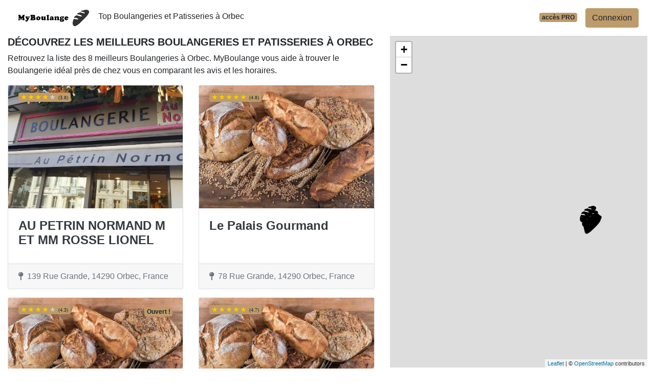

--- FILE ---
content_type: text/html; charset=UTF-8
request_url: https://www.myboulange.fr/14/orbec
body_size: 30311
content:
<!DOCTYPE html>
<!--[if IE 8]>
<html class="ie ie8" lang="fr"> <![endif]-->
<!--[if IE 9]>
<html class="ie ie9" lang="fr"> <![endif]-->
<!--[if gt IE 9]><!-->
<html lang="fr"> <!--<![endif]-->
<head>
    <meta charset="utf-8">
    <meta http-equiv="X-UA-Compatible" content="IE=edge"><script type="text/javascript">(window.NREUM||(NREUM={})).init={privacy:{cookies_enabled:true},ajax:{deny_list:["bam.eu01.nr-data.net"]},feature_flags:["soft_nav"]};(window.NREUM||(NREUM={})).loader_config={xpid:"VgIPVFBbCRACXVZRBAMCUg==",licenseKey:"5ede93263a",applicationID:"29733254",browserID:"29733280"};;/*! For license information please see nr-loader-full-1.308.0.min.js.LICENSE.txt */
(()=>{var e,t,r={384:(e,t,r)=>{"use strict";r.d(t,{NT:()=>a,US:()=>u,Zm:()=>o,bQ:()=>d,dV:()=>c,pV:()=>l});var n=r(6154),i=r(1863),s=r(1910);const a={beacon:"bam.nr-data.net",errorBeacon:"bam.nr-data.net"};function o(){return n.gm.NREUM||(n.gm.NREUM={}),void 0===n.gm.newrelic&&(n.gm.newrelic=n.gm.NREUM),n.gm.NREUM}function c(){let e=o();return e.o||(e.o={ST:n.gm.setTimeout,SI:n.gm.setImmediate||n.gm.setInterval,CT:n.gm.clearTimeout,XHR:n.gm.XMLHttpRequest,REQ:n.gm.Request,EV:n.gm.Event,PR:n.gm.Promise,MO:n.gm.MutationObserver,FETCH:n.gm.fetch,WS:n.gm.WebSocket},(0,s.i)(...Object.values(e.o))),e}function d(e,t){let r=o();r.initializedAgents??={},t.initializedAt={ms:(0,i.t)(),date:new Date},r.initializedAgents[e]=t}function u(e,t){o()[e]=t}function l(){return function(){let e=o();const t=e.info||{};e.info={beacon:a.beacon,errorBeacon:a.errorBeacon,...t}}(),function(){let e=o();const t=e.init||{};e.init={...t}}(),c(),function(){let e=o();const t=e.loader_config||{};e.loader_config={...t}}(),o()}},782:(e,t,r)=>{"use strict";r.d(t,{T:()=>n});const n=r(860).K7.pageViewTiming},860:(e,t,r)=>{"use strict";r.d(t,{$J:()=>u,K7:()=>c,P3:()=>d,XX:()=>i,Yy:()=>o,df:()=>s,qY:()=>n,v4:()=>a});const n="events",i="jserrors",s="browser/blobs",a="rum",o="browser/logs",c={ajax:"ajax",genericEvents:"generic_events",jserrors:i,logging:"logging",metrics:"metrics",pageAction:"page_action",pageViewEvent:"page_view_event",pageViewTiming:"page_view_timing",sessionReplay:"session_replay",sessionTrace:"session_trace",softNav:"soft_navigations",spa:"spa"},d={[c.pageViewEvent]:1,[c.pageViewTiming]:2,[c.metrics]:3,[c.jserrors]:4,[c.spa]:5,[c.ajax]:6,[c.sessionTrace]:7,[c.softNav]:8,[c.sessionReplay]:9,[c.logging]:10,[c.genericEvents]:11},u={[c.pageViewEvent]:a,[c.pageViewTiming]:n,[c.ajax]:n,[c.spa]:n,[c.softNav]:n,[c.metrics]:i,[c.jserrors]:i,[c.sessionTrace]:s,[c.sessionReplay]:s,[c.logging]:o,[c.genericEvents]:"ins"}},944:(e,t,r)=>{"use strict";r.d(t,{R:()=>i});var n=r(3241);function i(e,t){"function"==typeof console.debug&&(console.debug("New Relic Warning: https://github.com/newrelic/newrelic-browser-agent/blob/main/docs/warning-codes.md#".concat(e),t),(0,n.W)({agentIdentifier:null,drained:null,type:"data",name:"warn",feature:"warn",data:{code:e,secondary:t}}))}},993:(e,t,r)=>{"use strict";r.d(t,{A$:()=>s,ET:()=>a,TZ:()=>o,p_:()=>i});var n=r(860);const i={ERROR:"ERROR",WARN:"WARN",INFO:"INFO",DEBUG:"DEBUG",TRACE:"TRACE"},s={OFF:0,ERROR:1,WARN:2,INFO:3,DEBUG:4,TRACE:5},a="log",o=n.K7.logging},1541:(e,t,r)=>{"use strict";r.d(t,{U:()=>i,f:()=>n});const n={MFE:"MFE",BA:"BA"};function i(e,t){if(2!==t?.harvestEndpointVersion)return{};const r=t.agentRef.runtime.appMetadata.agents[0].entityGuid;return e?{"source.id":e.id,"source.name":e.name,"source.type":e.type,"parent.id":e.parent?.id||r,"parent.type":e.parent?.type||n.BA}:{"entity.guid":r,appId:t.agentRef.info.applicationID}}},1687:(e,t,r)=>{"use strict";r.d(t,{Ak:()=>d,Ze:()=>h,x3:()=>u});var n=r(3241),i=r(7836),s=r(3606),a=r(860),o=r(2646);const c={};function d(e,t){const r={staged:!1,priority:a.P3[t]||0};l(e),c[e].get(t)||c[e].set(t,r)}function u(e,t){e&&c[e]&&(c[e].get(t)&&c[e].delete(t),p(e,t,!1),c[e].size&&f(e))}function l(e){if(!e)throw new Error("agentIdentifier required");c[e]||(c[e]=new Map)}function h(e="",t="feature",r=!1){if(l(e),!e||!c[e].get(t)||r)return p(e,t);c[e].get(t).staged=!0,f(e)}function f(e){const t=Array.from(c[e]);t.every(([e,t])=>t.staged)&&(t.sort((e,t)=>e[1].priority-t[1].priority),t.forEach(([t])=>{c[e].delete(t),p(e,t)}))}function p(e,t,r=!0){const a=e?i.ee.get(e):i.ee,c=s.i.handlers;if(!a.aborted&&a.backlog&&c){if((0,n.W)({agentIdentifier:e,type:"lifecycle",name:"drain",feature:t}),r){const e=a.backlog[t],r=c[t];if(r){for(let t=0;e&&t<e.length;++t)g(e[t],r);Object.entries(r).forEach(([e,t])=>{Object.values(t||{}).forEach(t=>{t[0]?.on&&t[0]?.context()instanceof o.y&&t[0].on(e,t[1])})})}}a.isolatedBacklog||delete c[t],a.backlog[t]=null,a.emit("drain-"+t,[])}}function g(e,t){var r=e[1];Object.values(t[r]||{}).forEach(t=>{var r=e[0];if(t[0]===r){var n=t[1],i=e[3],s=e[2];n.apply(i,s)}})}},1738:(e,t,r)=>{"use strict";r.d(t,{U:()=>f,Y:()=>h});var n=r(3241),i=r(9908),s=r(1863),a=r(944),o=r(5701),c=r(3969),d=r(8362),u=r(860),l=r(4261);function h(e,t,r,s){const h=s||r;!h||h[e]&&h[e]!==d.d.prototype[e]||(h[e]=function(){(0,i.p)(c.xV,["API/"+e+"/called"],void 0,u.K7.metrics,r.ee),(0,n.W)({agentIdentifier:r.agentIdentifier,drained:!!o.B?.[r.agentIdentifier],type:"data",name:"api",feature:l.Pl+e,data:{}});try{return t.apply(this,arguments)}catch(e){(0,a.R)(23,e)}})}function f(e,t,r,n,a){const o=e.info;null===r?delete o.jsAttributes[t]:o.jsAttributes[t]=r,(a||null===r)&&(0,i.p)(l.Pl+n,[(0,s.t)(),t,r],void 0,"session",e.ee)}},1741:(e,t,r)=>{"use strict";r.d(t,{W:()=>s});var n=r(944),i=r(4261);class s{#e(e,...t){if(this[e]!==s.prototype[e])return this[e](...t);(0,n.R)(35,e)}addPageAction(e,t){return this.#e(i.hG,e,t)}register(e){return this.#e(i.eY,e)}recordCustomEvent(e,t){return this.#e(i.fF,e,t)}setPageViewName(e,t){return this.#e(i.Fw,e,t)}setCustomAttribute(e,t,r){return this.#e(i.cD,e,t,r)}noticeError(e,t){return this.#e(i.o5,e,t)}setUserId(e,t=!1){return this.#e(i.Dl,e,t)}setApplicationVersion(e){return this.#e(i.nb,e)}setErrorHandler(e){return this.#e(i.bt,e)}addRelease(e,t){return this.#e(i.k6,e,t)}log(e,t){return this.#e(i.$9,e,t)}start(){return this.#e(i.d3)}finished(e){return this.#e(i.BL,e)}recordReplay(){return this.#e(i.CH)}pauseReplay(){return this.#e(i.Tb)}addToTrace(e){return this.#e(i.U2,e)}setCurrentRouteName(e){return this.#e(i.PA,e)}interaction(e){return this.#e(i.dT,e)}wrapLogger(e,t,r){return this.#e(i.Wb,e,t,r)}measure(e,t){return this.#e(i.V1,e,t)}consent(e){return this.#e(i.Pv,e)}}},1863:(e,t,r)=>{"use strict";function n(){return Math.floor(performance.now())}r.d(t,{t:()=>n})},1910:(e,t,r)=>{"use strict";r.d(t,{i:()=>s});var n=r(944);const i=new Map;function s(...e){return e.every(e=>{if(i.has(e))return i.get(e);const t="function"==typeof e?e.toString():"",r=t.includes("[native code]"),s=t.includes("nrWrapper");return r||s||(0,n.R)(64,e?.name||t),i.set(e,r),r})}},2555:(e,t,r)=>{"use strict";r.d(t,{D:()=>o,f:()=>a});var n=r(384),i=r(8122);const s={beacon:n.NT.beacon,errorBeacon:n.NT.errorBeacon,licenseKey:void 0,applicationID:void 0,sa:void 0,queueTime:void 0,applicationTime:void 0,ttGuid:void 0,user:void 0,account:void 0,product:void 0,extra:void 0,jsAttributes:{},userAttributes:void 0,atts:void 0,transactionName:void 0,tNamePlain:void 0};function a(e){try{return!!e.licenseKey&&!!e.errorBeacon&&!!e.applicationID}catch(e){return!1}}const o=e=>(0,i.a)(e,s)},2614:(e,t,r)=>{"use strict";r.d(t,{BB:()=>a,H3:()=>n,g:()=>d,iL:()=>c,tS:()=>o,uh:()=>i,wk:()=>s});const n="NRBA",i="SESSION",s=144e5,a=18e5,o={STARTED:"session-started",PAUSE:"session-pause",RESET:"session-reset",RESUME:"session-resume",UPDATE:"session-update"},c={SAME_TAB:"same-tab",CROSS_TAB:"cross-tab"},d={OFF:0,FULL:1,ERROR:2}},2646:(e,t,r)=>{"use strict";r.d(t,{y:()=>n});class n{constructor(e){this.contextId=e}}},2843:(e,t,r)=>{"use strict";r.d(t,{G:()=>s,u:()=>i});var n=r(3878);function i(e,t=!1,r,i){(0,n.DD)("visibilitychange",function(){if(t)return void("hidden"===document.visibilityState&&e());e(document.visibilityState)},r,i)}function s(e,t,r){(0,n.sp)("pagehide",e,t,r)}},3241:(e,t,r)=>{"use strict";r.d(t,{W:()=>s});var n=r(6154);const i="newrelic";function s(e={}){try{n.gm.dispatchEvent(new CustomEvent(i,{detail:e}))}catch(e){}}},3304:(e,t,r)=>{"use strict";r.d(t,{A:()=>s});var n=r(7836);const i=()=>{const e=new WeakSet;return(t,r)=>{if("object"==typeof r&&null!==r){if(e.has(r))return;e.add(r)}return r}};function s(e){try{return JSON.stringify(e,i())??""}catch(e){try{n.ee.emit("internal-error",[e])}catch(e){}return""}}},3333:(e,t,r)=>{"use strict";r.d(t,{$v:()=>u,TZ:()=>n,Xh:()=>c,Zp:()=>i,kd:()=>d,mq:()=>o,nf:()=>a,qN:()=>s});const n=r(860).K7.genericEvents,i=["auxclick","click","copy","keydown","paste","scrollend"],s=["focus","blur"],a=4,o=1e3,c=2e3,d=["PageAction","UserAction","BrowserPerformance"],u={RESOURCES:"experimental.resources",REGISTER:"register"}},3434:(e,t,r)=>{"use strict";r.d(t,{Jt:()=>s,YM:()=>d});var n=r(7836),i=r(5607);const s="nr@original:".concat(i.W),a=50;var o=Object.prototype.hasOwnProperty,c=!1;function d(e,t){return e||(e=n.ee),r.inPlace=function(e,t,n,i,s){n||(n="");const a="-"===n.charAt(0);for(let o=0;o<t.length;o++){const c=t[o],d=e[c];l(d)||(e[c]=r(d,a?c+n:n,i,c,s))}},r.flag=s,r;function r(t,r,n,c,d){return l(t)?t:(r||(r=""),nrWrapper[s]=t,function(e,t,r){if(Object.defineProperty&&Object.keys)try{return Object.keys(e).forEach(function(r){Object.defineProperty(t,r,{get:function(){return e[r]},set:function(t){return e[r]=t,t}})}),t}catch(e){u([e],r)}for(var n in e)o.call(e,n)&&(t[n]=e[n])}(t,nrWrapper,e),nrWrapper);function nrWrapper(){var s,o,l,h;let f;try{o=this,s=[...arguments],l="function"==typeof n?n(s,o):n||{}}catch(t){u([t,"",[s,o,c],l],e)}i(r+"start",[s,o,c],l,d);const p=performance.now();let g;try{return h=t.apply(o,s),g=performance.now(),h}catch(e){throw g=performance.now(),i(r+"err",[s,o,e],l,d),f=e,f}finally{const e=g-p,t={start:p,end:g,duration:e,isLongTask:e>=a,methodName:c,thrownError:f};t.isLongTask&&i("long-task",[t,o],l,d),i(r+"end",[s,o,h],l,d)}}}function i(r,n,i,s){if(!c||t){var a=c;c=!0;try{e.emit(r,n,i,t,s)}catch(t){u([t,r,n,i],e)}c=a}}}function u(e,t){t||(t=n.ee);try{t.emit("internal-error",e)}catch(e){}}function l(e){return!(e&&"function"==typeof e&&e.apply&&!e[s])}},3606:(e,t,r)=>{"use strict";r.d(t,{i:()=>s});var n=r(9908);s.on=a;var i=s.handlers={};function s(e,t,r,s){a(s||n.d,i,e,t,r)}function a(e,t,r,i,s){s||(s="feature"),e||(e=n.d);var a=t[s]=t[s]||{};(a[r]=a[r]||[]).push([e,i])}},3738:(e,t,r)=>{"use strict";r.d(t,{He:()=>i,Kp:()=>o,Lc:()=>d,Rz:()=>u,TZ:()=>n,bD:()=>s,d3:()=>a,jx:()=>l,sl:()=>h,uP:()=>c});const n=r(860).K7.sessionTrace,i="bstResource",s="resource",a="-start",o="-end",c="fn"+a,d="fn"+o,u="pushState",l=1e3,h=3e4},3785:(e,t,r)=>{"use strict";r.d(t,{R:()=>c,b:()=>d});var n=r(9908),i=r(1863),s=r(860),a=r(3969),o=r(993);function c(e,t,r={},c=o.p_.INFO,d=!0,u,l=(0,i.t)()){(0,n.p)(a.xV,["API/logging/".concat(c.toLowerCase(),"/called")],void 0,s.K7.metrics,e),(0,n.p)(o.ET,[l,t,r,c,d,u],void 0,s.K7.logging,e)}function d(e){return"string"==typeof e&&Object.values(o.p_).some(t=>t===e.toUpperCase().trim())}},3878:(e,t,r)=>{"use strict";function n(e,t){return{capture:e,passive:!1,signal:t}}function i(e,t,r=!1,i){window.addEventListener(e,t,n(r,i))}function s(e,t,r=!1,i){document.addEventListener(e,t,n(r,i))}r.d(t,{DD:()=>s,jT:()=>n,sp:()=>i})},3969:(e,t,r)=>{"use strict";r.d(t,{TZ:()=>n,XG:()=>o,rs:()=>i,xV:()=>a,z_:()=>s});const n=r(860).K7.metrics,i="sm",s="cm",a="storeSupportabilityMetrics",o="storeEventMetrics"},4234:(e,t,r)=>{"use strict";r.d(t,{W:()=>s});var n=r(7836),i=r(1687);class s{constructor(e,t){this.agentIdentifier=e,this.ee=n.ee.get(e),this.featureName=t,this.blocked=!1}deregisterDrain(){(0,i.x3)(this.agentIdentifier,this.featureName)}}},4261:(e,t,r)=>{"use strict";r.d(t,{$9:()=>d,BL:()=>o,CH:()=>f,Dl:()=>w,Fw:()=>y,PA:()=>m,Pl:()=>n,Pv:()=>T,Tb:()=>l,U2:()=>s,V1:()=>E,Wb:()=>x,bt:()=>b,cD:()=>v,d3:()=>R,dT:()=>c,eY:()=>p,fF:()=>h,hG:()=>i,k6:()=>a,nb:()=>g,o5:()=>u});const n="api-",i="addPageAction",s="addToTrace",a="addRelease",o="finished",c="interaction",d="log",u="noticeError",l="pauseReplay",h="recordCustomEvent",f="recordReplay",p="register",g="setApplicationVersion",m="setCurrentRouteName",v="setCustomAttribute",b="setErrorHandler",y="setPageViewName",w="setUserId",R="start",x="wrapLogger",E="measure",T="consent"},5205:(e,t,r)=>{"use strict";r.d(t,{j:()=>S});var n=r(384),i=r(1741);var s=r(2555),a=r(3333);const o=e=>{if(!e||"string"!=typeof e)return!1;try{document.createDocumentFragment().querySelector(e)}catch{return!1}return!0};var c=r(2614),d=r(944),u=r(8122);const l="[data-nr-mask]",h=e=>(0,u.a)(e,(()=>{const e={feature_flags:[],experimental:{allow_registered_children:!1,resources:!1},mask_selector:"*",block_selector:"[data-nr-block]",mask_input_options:{color:!1,date:!1,"datetime-local":!1,email:!1,month:!1,number:!1,range:!1,search:!1,tel:!1,text:!1,time:!1,url:!1,week:!1,textarea:!1,select:!1,password:!0}};return{ajax:{deny_list:void 0,block_internal:!0,enabled:!0,autoStart:!0},api:{get allow_registered_children(){return e.feature_flags.includes(a.$v.REGISTER)||e.experimental.allow_registered_children},set allow_registered_children(t){e.experimental.allow_registered_children=t},duplicate_registered_data:!1},browser_consent_mode:{enabled:!1},distributed_tracing:{enabled:void 0,exclude_newrelic_header:void 0,cors_use_newrelic_header:void 0,cors_use_tracecontext_headers:void 0,allowed_origins:void 0},get feature_flags(){return e.feature_flags},set feature_flags(t){e.feature_flags=t},generic_events:{enabled:!0,autoStart:!0},harvest:{interval:30},jserrors:{enabled:!0,autoStart:!0},logging:{enabled:!0,autoStart:!0},metrics:{enabled:!0,autoStart:!0},obfuscate:void 0,page_action:{enabled:!0},page_view_event:{enabled:!0,autoStart:!0},page_view_timing:{enabled:!0,autoStart:!0},performance:{capture_marks:!1,capture_measures:!1,capture_detail:!0,resources:{get enabled(){return e.feature_flags.includes(a.$v.RESOURCES)||e.experimental.resources},set enabled(t){e.experimental.resources=t},asset_types:[],first_party_domains:[],ignore_newrelic:!0}},privacy:{cookies_enabled:!0},proxy:{assets:void 0,beacon:void 0},session:{expiresMs:c.wk,inactiveMs:c.BB},session_replay:{autoStart:!0,enabled:!1,preload:!1,sampling_rate:10,error_sampling_rate:100,collect_fonts:!1,inline_images:!1,fix_stylesheets:!0,mask_all_inputs:!0,get mask_text_selector(){return e.mask_selector},set mask_text_selector(t){o(t)?e.mask_selector="".concat(t,",").concat(l):""===t||null===t?e.mask_selector=l:(0,d.R)(5,t)},get block_class(){return"nr-block"},get ignore_class(){return"nr-ignore"},get mask_text_class(){return"nr-mask"},get block_selector(){return e.block_selector},set block_selector(t){o(t)?e.block_selector+=",".concat(t):""!==t&&(0,d.R)(6,t)},get mask_input_options(){return e.mask_input_options},set mask_input_options(t){t&&"object"==typeof t?e.mask_input_options={...t,password:!0}:(0,d.R)(7,t)}},session_trace:{enabled:!0,autoStart:!0},soft_navigations:{enabled:!0,autoStart:!0},spa:{enabled:!0,autoStart:!0},ssl:void 0,user_actions:{enabled:!0,elementAttributes:["id","className","tagName","type"]}}})());var f=r(6154),p=r(9324);let g=0;const m={buildEnv:p.F3,distMethod:p.Xs,version:p.xv,originTime:f.WN},v={consented:!1},b={appMetadata:{},get consented(){return this.session?.state?.consent||v.consented},set consented(e){v.consented=e},customTransaction:void 0,denyList:void 0,disabled:!1,harvester:void 0,isolatedBacklog:!1,isRecording:!1,loaderType:void 0,maxBytes:3e4,obfuscator:void 0,onerror:void 0,ptid:void 0,releaseIds:{},session:void 0,timeKeeper:void 0,registeredEntities:[],jsAttributesMetadata:{bytes:0},get harvestCount(){return++g}},y=e=>{const t=(0,u.a)(e,b),r=Object.keys(m).reduce((e,t)=>(e[t]={value:m[t],writable:!1,configurable:!0,enumerable:!0},e),{});return Object.defineProperties(t,r)};var w=r(5701);const R=e=>{const t=e.startsWith("http");e+="/",r.p=t?e:"https://"+e};var x=r(7836),E=r(3241);const T={accountID:void 0,trustKey:void 0,agentID:void 0,licenseKey:void 0,applicationID:void 0,xpid:void 0},A=e=>(0,u.a)(e,T),_=new Set;function S(e,t={},r,a){let{init:o,info:c,loader_config:d,runtime:u={},exposed:l=!0}=t;if(!c){const e=(0,n.pV)();o=e.init,c=e.info,d=e.loader_config}e.init=h(o||{}),e.loader_config=A(d||{}),c.jsAttributes??={},f.bv&&(c.jsAttributes.isWorker=!0),e.info=(0,s.D)(c);const p=e.init,g=[c.beacon,c.errorBeacon];_.has(e.agentIdentifier)||(p.proxy.assets&&(R(p.proxy.assets),g.push(p.proxy.assets)),p.proxy.beacon&&g.push(p.proxy.beacon),e.beacons=[...g],function(e){const t=(0,n.pV)();Object.getOwnPropertyNames(i.W.prototype).forEach(r=>{const n=i.W.prototype[r];if("function"!=typeof n||"constructor"===n)return;let s=t[r];e[r]&&!1!==e.exposed&&"micro-agent"!==e.runtime?.loaderType&&(t[r]=(...t)=>{const n=e[r](...t);return s?s(...t):n})})}(e),(0,n.US)("activatedFeatures",w.B)),u.denyList=[...p.ajax.deny_list||[],...p.ajax.block_internal?g:[]],u.ptid=e.agentIdentifier,u.loaderType=r,e.runtime=y(u),_.has(e.agentIdentifier)||(e.ee=x.ee.get(e.agentIdentifier),e.exposed=l,(0,E.W)({agentIdentifier:e.agentIdentifier,drained:!!w.B?.[e.agentIdentifier],type:"lifecycle",name:"initialize",feature:void 0,data:e.config})),_.add(e.agentIdentifier)}},5270:(e,t,r)=>{"use strict";r.d(t,{Aw:()=>a,SR:()=>s,rF:()=>o});var n=r(384),i=r(7767);function s(e){return!!(0,n.dV)().o.MO&&(0,i.V)(e)&&!0===e?.session_trace.enabled}function a(e){return!0===e?.session_replay.preload&&s(e)}function o(e,t){try{if("string"==typeof t?.type){if("password"===t.type.toLowerCase())return"*".repeat(e?.length||0);if(void 0!==t?.dataset?.nrUnmask||t?.classList?.contains("nr-unmask"))return e}}catch(e){}return"string"==typeof e?e.replace(/[\S]/g,"*"):"*".repeat(e?.length||0)}},5289:(e,t,r)=>{"use strict";r.d(t,{GG:()=>a,Qr:()=>c,sB:()=>o});var n=r(3878),i=r(6389);function s(){return"undefined"==typeof document||"complete"===document.readyState}function a(e,t){if(s())return e();const r=(0,i.J)(e),a=setInterval(()=>{s()&&(clearInterval(a),r())},500);(0,n.sp)("load",r,t)}function o(e){if(s())return e();(0,n.DD)("DOMContentLoaded",e)}function c(e){if(s())return e();(0,n.sp)("popstate",e)}},5607:(e,t,r)=>{"use strict";r.d(t,{W:()=>n});const n=(0,r(9566).bz)()},5701:(e,t,r)=>{"use strict";r.d(t,{B:()=>s,t:()=>a});var n=r(3241);const i=new Set,s={};function a(e,t){const r=t.agentIdentifier;s[r]??={},e&&"object"==typeof e&&(i.has(r)||(t.ee.emit("rumresp",[e]),s[r]=e,i.add(r),(0,n.W)({agentIdentifier:r,loaded:!0,drained:!0,type:"lifecycle",name:"load",feature:void 0,data:e})))}},6154:(e,t,r)=>{"use strict";r.d(t,{OF:()=>d,RI:()=>i,WN:()=>h,bv:()=>s,eN:()=>f,gm:()=>a,lR:()=>l,m:()=>c,mw:()=>o,sb:()=>u});var n=r(1863);const i="undefined"!=typeof window&&!!window.document,s="undefined"!=typeof WorkerGlobalScope&&("undefined"!=typeof self&&self instanceof WorkerGlobalScope&&self.navigator instanceof WorkerNavigator||"undefined"!=typeof globalThis&&globalThis instanceof WorkerGlobalScope&&globalThis.navigator instanceof WorkerNavigator),a=i?window:"undefined"!=typeof WorkerGlobalScope&&("undefined"!=typeof self&&self instanceof WorkerGlobalScope&&self||"undefined"!=typeof globalThis&&globalThis instanceof WorkerGlobalScope&&globalThis),o=Boolean("hidden"===a?.document?.visibilityState),c=""+a?.location,d=/iPad|iPhone|iPod/.test(a.navigator?.userAgent),u=d&&"undefined"==typeof SharedWorker,l=(()=>{const e=a.navigator?.userAgent?.match(/Firefox[/\s](\d+\.\d+)/);return Array.isArray(e)&&e.length>=2?+e[1]:0})(),h=Date.now()-(0,n.t)(),f=()=>"undefined"!=typeof PerformanceNavigationTiming&&a?.performance?.getEntriesByType("navigation")?.[0]?.responseStart},6344:(e,t,r)=>{"use strict";r.d(t,{BB:()=>u,Qb:()=>l,TZ:()=>i,Ug:()=>a,Vh:()=>s,_s:()=>o,bc:()=>d,yP:()=>c});var n=r(2614);const i=r(860).K7.sessionReplay,s="errorDuringReplay",a=.12,o={DomContentLoaded:0,Load:1,FullSnapshot:2,IncrementalSnapshot:3,Meta:4,Custom:5},c={[n.g.ERROR]:15e3,[n.g.FULL]:3e5,[n.g.OFF]:0},d={RESET:{message:"Session was reset",sm:"Reset"},IMPORT:{message:"Recorder failed to import",sm:"Import"},TOO_MANY:{message:"429: Too Many Requests",sm:"Too-Many"},TOO_BIG:{message:"Payload was too large",sm:"Too-Big"},CROSS_TAB:{message:"Session Entity was set to OFF on another tab",sm:"Cross-Tab"},ENTITLEMENTS:{message:"Session Replay is not allowed and will not be started",sm:"Entitlement"}},u=5e3,l={API:"api",RESUME:"resume",SWITCH_TO_FULL:"switchToFull",INITIALIZE:"initialize",PRELOAD:"preload"}},6389:(e,t,r)=>{"use strict";function n(e,t=500,r={}){const n=r?.leading||!1;let i;return(...r)=>{n&&void 0===i&&(e.apply(this,r),i=setTimeout(()=>{i=clearTimeout(i)},t)),n||(clearTimeout(i),i=setTimeout(()=>{e.apply(this,r)},t))}}function i(e){let t=!1;return(...r)=>{t||(t=!0,e.apply(this,r))}}r.d(t,{J:()=>i,s:()=>n})},6630:(e,t,r)=>{"use strict";r.d(t,{T:()=>n});const n=r(860).K7.pageViewEvent},6774:(e,t,r)=>{"use strict";r.d(t,{T:()=>n});const n=r(860).K7.jserrors},7295:(e,t,r)=>{"use strict";r.d(t,{Xv:()=>a,gX:()=>i,iW:()=>s});var n=[];function i(e){if(!e||s(e))return!1;if(0===n.length)return!0;if("*"===n[0].hostname)return!1;for(var t=0;t<n.length;t++){var r=n[t];if(r.hostname.test(e.hostname)&&r.pathname.test(e.pathname))return!1}return!0}function s(e){return void 0===e.hostname}function a(e){if(n=[],e&&e.length)for(var t=0;t<e.length;t++){let r=e[t];if(!r)continue;if("*"===r)return void(n=[{hostname:"*"}]);0===r.indexOf("http://")?r=r.substring(7):0===r.indexOf("https://")&&(r=r.substring(8));const i=r.indexOf("/");let s,a;i>0?(s=r.substring(0,i),a=r.substring(i)):(s=r,a="*");let[c]=s.split(":");n.push({hostname:o(c),pathname:o(a,!0)})}}function o(e,t=!1){const r=e.replace(/[.+?^${}()|[\]\\]/g,e=>"\\"+e).replace(/\*/g,".*?");return new RegExp((t?"^":"")+r+"$")}},7485:(e,t,r)=>{"use strict";r.d(t,{D:()=>i});var n=r(6154);function i(e){if(0===(e||"").indexOf("data:"))return{protocol:"data"};try{const t=new URL(e,location.href),r={port:t.port,hostname:t.hostname,pathname:t.pathname,search:t.search,protocol:t.protocol.slice(0,t.protocol.indexOf(":")),sameOrigin:t.protocol===n.gm?.location?.protocol&&t.host===n.gm?.location?.host};return r.port&&""!==r.port||("http:"===t.protocol&&(r.port="80"),"https:"===t.protocol&&(r.port="443")),r.pathname&&""!==r.pathname?r.pathname.startsWith("/")||(r.pathname="/".concat(r.pathname)):r.pathname="/",r}catch(e){return{}}}},7699:(e,t,r)=>{"use strict";r.d(t,{It:()=>s,KC:()=>o,No:()=>i,qh:()=>a});var n=r(860);const i=16e3,s=1e6,a="SESSION_ERROR",o={[n.K7.logging]:!0,[n.K7.genericEvents]:!1,[n.K7.jserrors]:!1,[n.K7.ajax]:!1}},7767:(e,t,r)=>{"use strict";r.d(t,{V:()=>i});var n=r(6154);const i=e=>n.RI&&!0===e?.privacy.cookies_enabled},7836:(e,t,r)=>{"use strict";r.d(t,{P:()=>o,ee:()=>c});var n=r(384),i=r(8990),s=r(2646),a=r(5607);const o="nr@context:".concat(a.W),c=function e(t,r){var n={},a={},u={},l=!1;try{l=16===r.length&&d.initializedAgents?.[r]?.runtime.isolatedBacklog}catch(e){}var h={on:p,addEventListener:p,removeEventListener:function(e,t){var r=n[e];if(!r)return;for(var i=0;i<r.length;i++)r[i]===t&&r.splice(i,1)},emit:function(e,r,n,i,s){!1!==s&&(s=!0);if(c.aborted&&!i)return;t&&s&&t.emit(e,r,n);var o=f(n);g(e).forEach(e=>{e.apply(o,r)});var d=v()[a[e]];d&&d.push([h,e,r,o]);return o},get:m,listeners:g,context:f,buffer:function(e,t){const r=v();if(t=t||"feature",h.aborted)return;Object.entries(e||{}).forEach(([e,n])=>{a[n]=t,t in r||(r[t]=[])})},abort:function(){h._aborted=!0,Object.keys(h.backlog).forEach(e=>{delete h.backlog[e]})},isBuffering:function(e){return!!v()[a[e]]},debugId:r,backlog:l?{}:t&&"object"==typeof t.backlog?t.backlog:{},isolatedBacklog:l};return Object.defineProperty(h,"aborted",{get:()=>{let e=h._aborted||!1;return e||(t&&(e=t.aborted),e)}}),h;function f(e){return e&&e instanceof s.y?e:e?(0,i.I)(e,o,()=>new s.y(o)):new s.y(o)}function p(e,t){n[e]=g(e).concat(t)}function g(e){return n[e]||[]}function m(t){return u[t]=u[t]||e(h,t)}function v(){return h.backlog}}(void 0,"globalEE"),d=(0,n.Zm)();d.ee||(d.ee=c)},8122:(e,t,r)=>{"use strict";r.d(t,{a:()=>i});var n=r(944);function i(e,t){try{if(!e||"object"!=typeof e)return(0,n.R)(3);if(!t||"object"!=typeof t)return(0,n.R)(4);const r=Object.create(Object.getPrototypeOf(t),Object.getOwnPropertyDescriptors(t)),s=0===Object.keys(r).length?e:r;for(let a in s)if(void 0!==e[a])try{if(null===e[a]){r[a]=null;continue}Array.isArray(e[a])&&Array.isArray(t[a])?r[a]=Array.from(new Set([...e[a],...t[a]])):"object"==typeof e[a]&&"object"==typeof t[a]?r[a]=i(e[a],t[a]):r[a]=e[a]}catch(e){r[a]||(0,n.R)(1,e)}return r}catch(e){(0,n.R)(2,e)}}},8139:(e,t,r)=>{"use strict";r.d(t,{u:()=>h});var n=r(7836),i=r(3434),s=r(8990),a=r(6154);const o={},c=a.gm.XMLHttpRequest,d="addEventListener",u="removeEventListener",l="nr@wrapped:".concat(n.P);function h(e){var t=function(e){return(e||n.ee).get("events")}(e);if(o[t.debugId]++)return t;o[t.debugId]=1;var r=(0,i.YM)(t,!0);function h(e){r.inPlace(e,[d,u],"-",p)}function p(e,t){return e[1]}return"getPrototypeOf"in Object&&(a.RI&&f(document,h),c&&f(c.prototype,h),f(a.gm,h)),t.on(d+"-start",function(e,t){var n=e[1];if(null!==n&&("function"==typeof n||"object"==typeof n)&&"newrelic"!==e[0]){var i=(0,s.I)(n,l,function(){var e={object:function(){if("function"!=typeof n.handleEvent)return;return n.handleEvent.apply(n,arguments)},function:n}[typeof n];return e?r(e,"fn-",null,e.name||"anonymous"):n});this.wrapped=e[1]=i}}),t.on(u+"-start",function(e){e[1]=this.wrapped||e[1]}),t}function f(e,t,...r){let n=e;for(;"object"==typeof n&&!Object.prototype.hasOwnProperty.call(n,d);)n=Object.getPrototypeOf(n);n&&t(n,...r)}},8362:(e,t,r)=>{"use strict";r.d(t,{d:()=>s});var n=r(9566),i=r(1741);class s extends i.W{agentIdentifier=(0,n.LA)(16)}},8374:(e,t,r)=>{r.nc=(()=>{try{return document?.currentScript?.nonce}catch(e){}return""})()},8990:(e,t,r)=>{"use strict";r.d(t,{I:()=>i});var n=Object.prototype.hasOwnProperty;function i(e,t,r){if(n.call(e,t))return e[t];var i=r();if(Object.defineProperty&&Object.keys)try{return Object.defineProperty(e,t,{value:i,writable:!0,enumerable:!1}),i}catch(e){}return e[t]=i,i}},9119:(e,t,r)=>{"use strict";r.d(t,{L:()=>s});var n=/([^?#]*)[^#]*(#[^?]*|$).*/,i=/([^?#]*)().*/;function s(e,t){return e?e.replace(t?n:i,"$1$2"):e}},9300:(e,t,r)=>{"use strict";r.d(t,{T:()=>n});const n=r(860).K7.ajax},9324:(e,t,r)=>{"use strict";r.d(t,{AJ:()=>a,F3:()=>i,Xs:()=>s,Yq:()=>o,xv:()=>n});const n="1.308.0",i="PROD",s="CDN",a="@newrelic/rrweb",o="1.0.1"},9566:(e,t,r)=>{"use strict";r.d(t,{LA:()=>o,ZF:()=>c,bz:()=>a,el:()=>d});var n=r(6154);const i="xxxxxxxx-xxxx-4xxx-yxxx-xxxxxxxxxxxx";function s(e,t){return e?15&e[t]:16*Math.random()|0}function a(){const e=n.gm?.crypto||n.gm?.msCrypto;let t,r=0;return e&&e.getRandomValues&&(t=e.getRandomValues(new Uint8Array(30))),i.split("").map(e=>"x"===e?s(t,r++).toString(16):"y"===e?(3&s()|8).toString(16):e).join("")}function o(e){const t=n.gm?.crypto||n.gm?.msCrypto;let r,i=0;t&&t.getRandomValues&&(r=t.getRandomValues(new Uint8Array(e)));const a=[];for(var o=0;o<e;o++)a.push(s(r,i++).toString(16));return a.join("")}function c(){return o(16)}function d(){return o(32)}},9908:(e,t,r)=>{"use strict";r.d(t,{d:()=>n,p:()=>i});var n=r(7836).ee.get("handle");function i(e,t,r,i,s){s?(s.buffer([e],i),s.emit(e,t,r)):(n.buffer([e],i),n.emit(e,t,r))}}},n={};function i(e){var t=n[e];if(void 0!==t)return t.exports;var s=n[e]={exports:{}};return r[e](s,s.exports,i),s.exports}i.m=r,i.d=(e,t)=>{for(var r in t)i.o(t,r)&&!i.o(e,r)&&Object.defineProperty(e,r,{enumerable:!0,get:t[r]})},i.f={},i.e=e=>Promise.all(Object.keys(i.f).reduce((t,r)=>(i.f[r](e,t),t),[])),i.u=e=>({95:"nr-full-compressor",222:"nr-full-recorder",891:"nr-full"}[e]+"-1.308.0.min.js"),i.o=(e,t)=>Object.prototype.hasOwnProperty.call(e,t),e={},t="NRBA-1.308.0.PROD:",i.l=(r,n,s,a)=>{if(e[r])e[r].push(n);else{var o,c;if(void 0!==s)for(var d=document.getElementsByTagName("script"),u=0;u<d.length;u++){var l=d[u];if(l.getAttribute("src")==r||l.getAttribute("data-webpack")==t+s){o=l;break}}if(!o){c=!0;var h={891:"sha512-fcveNDcpRQS9OweGhN4uJe88Qmg+EVyH6j/wngwL2Le0m7LYyz7q+JDx7KBxsdDF4TaPVsSmHg12T3pHwdLa7w==",222:"sha512-O8ZzdvgB4fRyt7k2Qrr4STpR+tCA2mcQEig6/dP3rRy9uEx1CTKQ6cQ7Src0361y7xS434ua+zIPo265ZpjlEg==",95:"sha512-jDWejat/6/UDex/9XjYoPPmpMPuEvBCSuCg/0tnihjbn5bh9mP3An0NzFV9T5Tc+3kKhaXaZA8UIKPAanD2+Gw=="};(o=document.createElement("script")).charset="utf-8",i.nc&&o.setAttribute("nonce",i.nc),o.setAttribute("data-webpack",t+s),o.src=r,0!==o.src.indexOf(window.location.origin+"/")&&(o.crossOrigin="anonymous"),h[a]&&(o.integrity=h[a])}e[r]=[n];var f=(t,n)=>{o.onerror=o.onload=null,clearTimeout(p);var i=e[r];if(delete e[r],o.parentNode&&o.parentNode.removeChild(o),i&&i.forEach(e=>e(n)),t)return t(n)},p=setTimeout(f.bind(null,void 0,{type:"timeout",target:o}),12e4);o.onerror=f.bind(null,o.onerror),o.onload=f.bind(null,o.onload),c&&document.head.appendChild(o)}},i.r=e=>{"undefined"!=typeof Symbol&&Symbol.toStringTag&&Object.defineProperty(e,Symbol.toStringTag,{value:"Module"}),Object.defineProperty(e,"__esModule",{value:!0})},i.p="https://js-agent.newrelic.com/",(()=>{var e={85:0,959:0};i.f.j=(t,r)=>{var n=i.o(e,t)?e[t]:void 0;if(0!==n)if(n)r.push(n[2]);else{var s=new Promise((r,i)=>n=e[t]=[r,i]);r.push(n[2]=s);var a=i.p+i.u(t),o=new Error;i.l(a,r=>{if(i.o(e,t)&&(0!==(n=e[t])&&(e[t]=void 0),n)){var s=r&&("load"===r.type?"missing":r.type),a=r&&r.target&&r.target.src;o.message="Loading chunk "+t+" failed: ("+s+": "+a+")",o.name="ChunkLoadError",o.type=s,o.request=a,n[1](o)}},"chunk-"+t,t)}};var t=(t,r)=>{var n,s,[a,o,c]=r,d=0;if(a.some(t=>0!==e[t])){for(n in o)i.o(o,n)&&(i.m[n]=o[n]);if(c)c(i)}for(t&&t(r);d<a.length;d++)s=a[d],i.o(e,s)&&e[s]&&e[s][0](),e[s]=0},r=self["webpackChunk:NRBA-1.308.0.PROD"]=self["webpackChunk:NRBA-1.308.0.PROD"]||[];r.forEach(t.bind(null,0)),r.push=t.bind(null,r.push.bind(r))})(),(()=>{"use strict";i(8374);var e=i(8362),t=i(860);const r=Object.values(t.K7);var n=i(5205);var s=i(9908),a=i(1863),o=i(4261),c=i(1738);var d=i(1687),u=i(4234),l=i(5289),h=i(6154),f=i(944),p=i(5270),g=i(7767),m=i(6389),v=i(7699);class b extends u.W{constructor(e,t){super(e.agentIdentifier,t),this.agentRef=e,this.abortHandler=void 0,this.featAggregate=void 0,this.loadedSuccessfully=void 0,this.onAggregateImported=new Promise(e=>{this.loadedSuccessfully=e}),this.deferred=Promise.resolve(),!1===e.init[this.featureName].autoStart?this.deferred=new Promise((t,r)=>{this.ee.on("manual-start-all",(0,m.J)(()=>{(0,d.Ak)(e.agentIdentifier,this.featureName),t()}))}):(0,d.Ak)(e.agentIdentifier,t)}importAggregator(e,t,r={}){if(this.featAggregate)return;const n=async()=>{let n;await this.deferred;try{if((0,g.V)(e.init)){const{setupAgentSession:t}=await i.e(891).then(i.bind(i,8766));n=t(e)}}catch(e){(0,f.R)(20,e),this.ee.emit("internal-error",[e]),(0,s.p)(v.qh,[e],void 0,this.featureName,this.ee)}try{if(!this.#t(this.featureName,n,e.init))return(0,d.Ze)(this.agentIdentifier,this.featureName),void this.loadedSuccessfully(!1);const{Aggregate:i}=await t();this.featAggregate=new i(e,r),e.runtime.harvester.initializedAggregates.push(this.featAggregate),this.loadedSuccessfully(!0)}catch(e){(0,f.R)(34,e),this.abortHandler?.(),(0,d.Ze)(this.agentIdentifier,this.featureName,!0),this.loadedSuccessfully(!1),this.ee&&this.ee.abort()}};h.RI?(0,l.GG)(()=>n(),!0):n()}#t(e,r,n){if(this.blocked)return!1;switch(e){case t.K7.sessionReplay:return(0,p.SR)(n)&&!!r;case t.K7.sessionTrace:return!!r;default:return!0}}}var y=i(6630),w=i(2614),R=i(3241);class x extends b{static featureName=y.T;constructor(e){var t;super(e,y.T),this.setupInspectionEvents(e.agentIdentifier),t=e,(0,c.Y)(o.Fw,function(e,r){"string"==typeof e&&("/"!==e.charAt(0)&&(e="/"+e),t.runtime.customTransaction=(r||"http://custom.transaction")+e,(0,s.p)(o.Pl+o.Fw,[(0,a.t)()],void 0,void 0,t.ee))},t),this.importAggregator(e,()=>i.e(891).then(i.bind(i,3718)))}setupInspectionEvents(e){const t=(t,r)=>{t&&(0,R.W)({agentIdentifier:e,timeStamp:t.timeStamp,loaded:"complete"===t.target.readyState,type:"window",name:r,data:t.target.location+""})};(0,l.sB)(e=>{t(e,"DOMContentLoaded")}),(0,l.GG)(e=>{t(e,"load")}),(0,l.Qr)(e=>{t(e,"navigate")}),this.ee.on(w.tS.UPDATE,(t,r)=>{(0,R.W)({agentIdentifier:e,type:"lifecycle",name:"session",data:r})})}}var E=i(384);class T extends e.d{constructor(e){var t;(super(),h.gm)?(this.features={},(0,E.bQ)(this.agentIdentifier,this),this.desiredFeatures=new Set(e.features||[]),this.desiredFeatures.add(x),(0,n.j)(this,e,e.loaderType||"agent"),t=this,(0,c.Y)(o.cD,function(e,r,n=!1){if("string"==typeof e){if(["string","number","boolean"].includes(typeof r)||null===r)return(0,c.U)(t,e,r,o.cD,n);(0,f.R)(40,typeof r)}else(0,f.R)(39,typeof e)},t),function(e){(0,c.Y)(o.Dl,function(t,r=!1){if("string"!=typeof t&&null!==t)return void(0,f.R)(41,typeof t);const n=e.info.jsAttributes["enduser.id"];r&&null!=n&&n!==t?(0,s.p)(o.Pl+"setUserIdAndResetSession",[t],void 0,"session",e.ee):(0,c.U)(e,"enduser.id",t,o.Dl,!0)},e)}(this),function(e){(0,c.Y)(o.nb,function(t){if("string"==typeof t||null===t)return(0,c.U)(e,"application.version",t,o.nb,!1);(0,f.R)(42,typeof t)},e)}(this),function(e){(0,c.Y)(o.d3,function(){e.ee.emit("manual-start-all")},e)}(this),function(e){(0,c.Y)(o.Pv,function(t=!0){if("boolean"==typeof t){if((0,s.p)(o.Pl+o.Pv,[t],void 0,"session",e.ee),e.runtime.consented=t,t){const t=e.features.page_view_event;t.onAggregateImported.then(e=>{const r=t.featAggregate;e&&!r.sentRum&&r.sendRum()})}}else(0,f.R)(65,typeof t)},e)}(this),this.run()):(0,f.R)(21)}get config(){return{info:this.info,init:this.init,loader_config:this.loader_config,runtime:this.runtime}}get api(){return this}run(){try{const e=function(e){const t={};return r.forEach(r=>{t[r]=!!e[r]?.enabled}),t}(this.init),n=[...this.desiredFeatures];n.sort((e,r)=>t.P3[e.featureName]-t.P3[r.featureName]),n.forEach(r=>{if(!e[r.featureName]&&r.featureName!==t.K7.pageViewEvent)return;if(r.featureName===t.K7.spa)return void(0,f.R)(67);const n=function(e){switch(e){case t.K7.ajax:return[t.K7.jserrors];case t.K7.sessionTrace:return[t.K7.ajax,t.K7.pageViewEvent];case t.K7.sessionReplay:return[t.K7.sessionTrace];case t.K7.pageViewTiming:return[t.K7.pageViewEvent];default:return[]}}(r.featureName).filter(e=>!(e in this.features));n.length>0&&(0,f.R)(36,{targetFeature:r.featureName,missingDependencies:n}),this.features[r.featureName]=new r(this)})}catch(e){(0,f.R)(22,e);for(const e in this.features)this.features[e].abortHandler?.();const t=(0,E.Zm)();delete t.initializedAgents[this.agentIdentifier]?.features,delete this.sharedAggregator;return t.ee.get(this.agentIdentifier).abort(),!1}}}var A=i(2843),_=i(782);class S extends b{static featureName=_.T;constructor(e){super(e,_.T),h.RI&&((0,A.u)(()=>(0,s.p)("docHidden",[(0,a.t)()],void 0,_.T,this.ee),!0),(0,A.G)(()=>(0,s.p)("winPagehide",[(0,a.t)()],void 0,_.T,this.ee)),this.importAggregator(e,()=>i.e(891).then(i.bind(i,9018))))}}var O=i(3969);class I extends b{static featureName=O.TZ;constructor(e){super(e,O.TZ),h.RI&&document.addEventListener("securitypolicyviolation",e=>{(0,s.p)(O.xV,["Generic/CSPViolation/Detected"],void 0,this.featureName,this.ee)}),this.importAggregator(e,()=>i.e(891).then(i.bind(i,6555)))}}var P=i(6774),k=i(3878),N=i(3304);class D{constructor(e,t,r,n,i){this.name="UncaughtError",this.message="string"==typeof e?e:(0,N.A)(e),this.sourceURL=t,this.line=r,this.column=n,this.__newrelic=i}}function j(e){return M(e)?e:new D(void 0!==e?.message?e.message:e,e?.filename||e?.sourceURL,e?.lineno||e?.line,e?.colno||e?.col,e?.__newrelic,e?.cause)}function C(e){const t="Unhandled Promise Rejection: ";if(!e?.reason)return;if(M(e.reason)){try{e.reason.message.startsWith(t)||(e.reason.message=t+e.reason.message)}catch(e){}return j(e.reason)}const r=j(e.reason);return(r.message||"").startsWith(t)||(r.message=t+r.message),r}function L(e){if(e.error instanceof SyntaxError&&!/:\d+$/.test(e.error.stack?.trim())){const t=new D(e.message,e.filename,e.lineno,e.colno,e.error.__newrelic,e.cause);return t.name=SyntaxError.name,t}return M(e.error)?e.error:j(e)}function M(e){return e instanceof Error&&!!e.stack}function B(e,r,n,i,o=(0,a.t)()){"string"==typeof e&&(e=new Error(e)),(0,s.p)("err",[e,o,!1,r,n.runtime.isRecording,void 0,i],void 0,t.K7.jserrors,n.ee),(0,s.p)("uaErr",[],void 0,t.K7.genericEvents,n.ee)}var H=i(1541),K=i(993),W=i(3785);function U(e,{customAttributes:t={},level:r=K.p_.INFO}={},n,i,s=(0,a.t)()){(0,W.R)(n.ee,e,t,r,!1,i,s)}function F(e,r,n,i,c=(0,a.t)()){(0,s.p)(o.Pl+o.hG,[c,e,r,i],void 0,t.K7.genericEvents,n.ee)}function V(e,r,n,i,c=(0,a.t)()){const{start:d,end:u,customAttributes:l}=r||{},h={customAttributes:l||{}};if("object"!=typeof h.customAttributes||"string"!=typeof e||0===e.length)return void(0,f.R)(57);const p=(e,t)=>null==e?t:"number"==typeof e?e:e instanceof PerformanceMark?e.startTime:Number.NaN;if(h.start=p(d,0),h.end=p(u,c),Number.isNaN(h.start)||Number.isNaN(h.end))(0,f.R)(57);else{if(h.duration=h.end-h.start,!(h.duration<0))return(0,s.p)(o.Pl+o.V1,[h,e,i],void 0,t.K7.genericEvents,n.ee),h;(0,f.R)(58)}}function z(e,r={},n,i,c=(0,a.t)()){(0,s.p)(o.Pl+o.fF,[c,e,r,i],void 0,t.K7.genericEvents,n.ee)}function G(e){(0,c.Y)(o.eY,function(t){return Y(e,t)},e)}function Y(e,r,n){(0,f.R)(54,"newrelic.register"),r||={},r.type=H.f.MFE,r.licenseKey||=e.info.licenseKey,r.blocked=!1,r.parent=n||{},Array.isArray(r.tags)||(r.tags=[]);const i={};r.tags.forEach(e=>{"name"!==e&&"id"!==e&&(i["source.".concat(e)]=!0)}),r.isolated??=!0;let o=()=>{};const c=e.runtime.registeredEntities;if(!r.isolated){const e=c.find(({metadata:{target:{id:e}}})=>e===r.id&&!r.isolated);if(e)return e}const d=e=>{r.blocked=!0,o=e};function u(e){return"string"==typeof e&&!!e.trim()&&e.trim().length<501||"number"==typeof e}e.init.api.allow_registered_children||d((0,m.J)(()=>(0,f.R)(55))),u(r.id)&&u(r.name)||d((0,m.J)(()=>(0,f.R)(48,r)));const l={addPageAction:(t,n={})=>g(F,[t,{...i,...n},e],r),deregister:()=>{d((0,m.J)(()=>(0,f.R)(68)))},log:(t,n={})=>g(U,[t,{...n,customAttributes:{...i,...n.customAttributes||{}}},e],r),measure:(t,n={})=>g(V,[t,{...n,customAttributes:{...i,...n.customAttributes||{}}},e],r),noticeError:(t,n={})=>g(B,[t,{...i,...n},e],r),register:(t={})=>g(Y,[e,t],l.metadata.target),recordCustomEvent:(t,n={})=>g(z,[t,{...i,...n},e],r),setApplicationVersion:e=>p("application.version",e),setCustomAttribute:(e,t)=>p(e,t),setUserId:e=>p("enduser.id",e),metadata:{customAttributes:i,target:r}},h=()=>(r.blocked&&o(),r.blocked);h()||c.push(l);const p=(e,t)=>{h()||(i[e]=t)},g=(r,n,i)=>{if(h())return;const o=(0,a.t)();(0,s.p)(O.xV,["API/register/".concat(r.name,"/called")],void 0,t.K7.metrics,e.ee);try{if(e.init.api.duplicate_registered_data&&"register"!==r.name){let e=n;if(n[1]instanceof Object){const t={"child.id":i.id,"child.type":i.type};e="customAttributes"in n[1]?[n[0],{...n[1],customAttributes:{...n[1].customAttributes,...t}},...n.slice(2)]:[n[0],{...n[1],...t},...n.slice(2)]}r(...e,void 0,o)}return r(...n,i,o)}catch(e){(0,f.R)(50,e)}};return l}class q extends b{static featureName=P.T;constructor(e){var t;super(e,P.T),t=e,(0,c.Y)(o.o5,(e,r)=>B(e,r,t),t),function(e){(0,c.Y)(o.bt,function(t){e.runtime.onerror=t},e)}(e),function(e){let t=0;(0,c.Y)(o.k6,function(e,r){++t>10||(this.runtime.releaseIds[e.slice(-200)]=(""+r).slice(-200))},e)}(e),G(e);try{this.removeOnAbort=new AbortController}catch(e){}this.ee.on("internal-error",(t,r)=>{this.abortHandler&&(0,s.p)("ierr",[j(t),(0,a.t)(),!0,{},e.runtime.isRecording,r],void 0,this.featureName,this.ee)}),h.gm.addEventListener("unhandledrejection",t=>{this.abortHandler&&(0,s.p)("err",[C(t),(0,a.t)(),!1,{unhandledPromiseRejection:1},e.runtime.isRecording],void 0,this.featureName,this.ee)},(0,k.jT)(!1,this.removeOnAbort?.signal)),h.gm.addEventListener("error",t=>{this.abortHandler&&(0,s.p)("err",[L(t),(0,a.t)(),!1,{},e.runtime.isRecording],void 0,this.featureName,this.ee)},(0,k.jT)(!1,this.removeOnAbort?.signal)),this.abortHandler=this.#r,this.importAggregator(e,()=>i.e(891).then(i.bind(i,2176)))}#r(){this.removeOnAbort?.abort(),this.abortHandler=void 0}}var Z=i(8990);let X=1;function J(e){const t=typeof e;return!e||"object"!==t&&"function"!==t?-1:e===h.gm?0:(0,Z.I)(e,"nr@id",function(){return X++})}function Q(e){if("string"==typeof e&&e.length)return e.length;if("object"==typeof e){if("undefined"!=typeof ArrayBuffer&&e instanceof ArrayBuffer&&e.byteLength)return e.byteLength;if("undefined"!=typeof Blob&&e instanceof Blob&&e.size)return e.size;if(!("undefined"!=typeof FormData&&e instanceof FormData))try{return(0,N.A)(e).length}catch(e){return}}}var ee=i(8139),te=i(7836),re=i(3434);const ne={},ie=["open","send"];function se(e){var t=e||te.ee;const r=function(e){return(e||te.ee).get("xhr")}(t);if(void 0===h.gm.XMLHttpRequest)return r;if(ne[r.debugId]++)return r;ne[r.debugId]=1,(0,ee.u)(t);var n=(0,re.YM)(r),i=h.gm.XMLHttpRequest,s=h.gm.MutationObserver,a=h.gm.Promise,o=h.gm.setInterval,c="readystatechange",d=["onload","onerror","onabort","onloadstart","onloadend","onprogress","ontimeout"],u=[],l=h.gm.XMLHttpRequest=function(e){const t=new i(e),s=r.context(t);try{r.emit("new-xhr",[t],s),t.addEventListener(c,(a=s,function(){var e=this;e.readyState>3&&!a.resolved&&(a.resolved=!0,r.emit("xhr-resolved",[],e)),n.inPlace(e,d,"fn-",y)}),(0,k.jT)(!1))}catch(e){(0,f.R)(15,e);try{r.emit("internal-error",[e])}catch(e){}}var a;return t};function p(e,t){n.inPlace(t,["onreadystatechange"],"fn-",y)}if(function(e,t){for(var r in e)t[r]=e[r]}(i,l),l.prototype=i.prototype,n.inPlace(l.prototype,ie,"-xhr-",y),r.on("send-xhr-start",function(e,t){p(e,t),function(e){u.push(e),s&&(g?g.then(b):o?o(b):(m=-m,v.data=m))}(t)}),r.on("open-xhr-start",p),s){var g=a&&a.resolve();if(!o&&!a){var m=1,v=document.createTextNode(m);new s(b).observe(v,{characterData:!0})}}else t.on("fn-end",function(e){e[0]&&e[0].type===c||b()});function b(){for(var e=0;e<u.length;e++)p(0,u[e]);u.length&&(u=[])}function y(e,t){return t}return r}var ae="fetch-",oe=ae+"body-",ce=["arrayBuffer","blob","json","text","formData"],de=h.gm.Request,ue=h.gm.Response,le="prototype";const he={};function fe(e){const t=function(e){return(e||te.ee).get("fetch")}(e);if(!(de&&ue&&h.gm.fetch))return t;if(he[t.debugId]++)return t;function r(e,r,n){var i=e[r];"function"==typeof i&&(e[r]=function(){var e,r=[...arguments],s={};t.emit(n+"before-start",[r],s),s[te.P]&&s[te.P].dt&&(e=s[te.P].dt);var a=i.apply(this,r);return t.emit(n+"start",[r,e],a),a.then(function(e){return t.emit(n+"end",[null,e],a),e},function(e){throw t.emit(n+"end",[e],a),e})})}return he[t.debugId]=1,ce.forEach(e=>{r(de[le],e,oe),r(ue[le],e,oe)}),r(h.gm,"fetch",ae),t.on(ae+"end",function(e,r){var n=this;if(r){var i=r.headers.get("content-length");null!==i&&(n.rxSize=i),t.emit(ae+"done",[null,r],n)}else t.emit(ae+"done",[e],n)}),t}var pe=i(7485),ge=i(9566);class me{constructor(e){this.agentRef=e}generateTracePayload(e){const t=this.agentRef.loader_config;if(!this.shouldGenerateTrace(e)||!t)return null;var r=(t.accountID||"").toString()||null,n=(t.agentID||"").toString()||null,i=(t.trustKey||"").toString()||null;if(!r||!n)return null;var s=(0,ge.ZF)(),a=(0,ge.el)(),o=Date.now(),c={spanId:s,traceId:a,timestamp:o};return(e.sameOrigin||this.isAllowedOrigin(e)&&this.useTraceContextHeadersForCors())&&(c.traceContextParentHeader=this.generateTraceContextParentHeader(s,a),c.traceContextStateHeader=this.generateTraceContextStateHeader(s,o,r,n,i)),(e.sameOrigin&&!this.excludeNewrelicHeader()||!e.sameOrigin&&this.isAllowedOrigin(e)&&this.useNewrelicHeaderForCors())&&(c.newrelicHeader=this.generateTraceHeader(s,a,o,r,n,i)),c}generateTraceContextParentHeader(e,t){return"00-"+t+"-"+e+"-01"}generateTraceContextStateHeader(e,t,r,n,i){return i+"@nr=0-1-"+r+"-"+n+"-"+e+"----"+t}generateTraceHeader(e,t,r,n,i,s){if(!("function"==typeof h.gm?.btoa))return null;var a={v:[0,1],d:{ty:"Browser",ac:n,ap:i,id:e,tr:t,ti:r}};return s&&n!==s&&(a.d.tk=s),btoa((0,N.A)(a))}shouldGenerateTrace(e){return this.agentRef.init?.distributed_tracing?.enabled&&this.isAllowedOrigin(e)}isAllowedOrigin(e){var t=!1;const r=this.agentRef.init?.distributed_tracing;if(e.sameOrigin)t=!0;else if(r?.allowed_origins instanceof Array)for(var n=0;n<r.allowed_origins.length;n++){var i=(0,pe.D)(r.allowed_origins[n]);if(e.hostname===i.hostname&&e.protocol===i.protocol&&e.port===i.port){t=!0;break}}return t}excludeNewrelicHeader(){var e=this.agentRef.init?.distributed_tracing;return!!e&&!!e.exclude_newrelic_header}useNewrelicHeaderForCors(){var e=this.agentRef.init?.distributed_tracing;return!!e&&!1!==e.cors_use_newrelic_header}useTraceContextHeadersForCors(){var e=this.agentRef.init?.distributed_tracing;return!!e&&!!e.cors_use_tracecontext_headers}}var ve=i(9300),be=i(7295);function ye(e){return"string"==typeof e?e:e instanceof(0,E.dV)().o.REQ?e.url:h.gm?.URL&&e instanceof URL?e.href:void 0}var we=["load","error","abort","timeout"],Re=we.length,xe=(0,E.dV)().o.REQ,Ee=(0,E.dV)().o.XHR;const Te="X-NewRelic-App-Data";class Ae extends b{static featureName=ve.T;constructor(e){super(e,ve.T),this.dt=new me(e),this.handler=(e,t,r,n)=>(0,s.p)(e,t,r,n,this.ee);try{const e={xmlhttprequest:"xhr",fetch:"fetch",beacon:"beacon"};h.gm?.performance?.getEntriesByType("resource").forEach(r=>{if(r.initiatorType in e&&0!==r.responseStatus){const n={status:r.responseStatus},i={rxSize:r.transferSize,duration:Math.floor(r.duration),cbTime:0};_e(n,r.name),this.handler("xhr",[n,i,r.startTime,r.responseEnd,e[r.initiatorType]],void 0,t.K7.ajax)}})}catch(e){}fe(this.ee),se(this.ee),function(e,r,n,i){function o(e){var t=this;t.totalCbs=0,t.called=0,t.cbTime=0,t.end=E,t.ended=!1,t.xhrGuids={},t.lastSize=null,t.loadCaptureCalled=!1,t.params=this.params||{},t.metrics=this.metrics||{},t.latestLongtaskEnd=0,e.addEventListener("load",function(r){T(t,e)},(0,k.jT)(!1)),h.lR||e.addEventListener("progress",function(e){t.lastSize=e.loaded},(0,k.jT)(!1))}function c(e){this.params={method:e[0]},_e(this,e[1]),this.metrics={}}function d(t,r){e.loader_config.xpid&&this.sameOrigin&&r.setRequestHeader("X-NewRelic-ID",e.loader_config.xpid);var n=i.generateTracePayload(this.parsedOrigin);if(n){var s=!1;n.newrelicHeader&&(r.setRequestHeader("newrelic",n.newrelicHeader),s=!0),n.traceContextParentHeader&&(r.setRequestHeader("traceparent",n.traceContextParentHeader),n.traceContextStateHeader&&r.setRequestHeader("tracestate",n.traceContextStateHeader),s=!0),s&&(this.dt=n)}}function u(e,t){var n=this.metrics,i=e[0],s=this;if(n&&i){var o=Q(i);o&&(n.txSize=o)}this.startTime=(0,a.t)(),this.body=i,this.listener=function(e){try{"abort"!==e.type||s.loadCaptureCalled||(s.params.aborted=!0),("load"!==e.type||s.called===s.totalCbs&&(s.onloadCalled||"function"!=typeof t.onload)&&"function"==typeof s.end)&&s.end(t)}catch(e){try{r.emit("internal-error",[e])}catch(e){}}};for(var c=0;c<Re;c++)t.addEventListener(we[c],this.listener,(0,k.jT)(!1))}function l(e,t,r){this.cbTime+=e,t?this.onloadCalled=!0:this.called+=1,this.called!==this.totalCbs||!this.onloadCalled&&"function"==typeof r.onload||"function"!=typeof this.end||this.end(r)}function f(e,t){var r=""+J(e)+!!t;this.xhrGuids&&!this.xhrGuids[r]&&(this.xhrGuids[r]=!0,this.totalCbs+=1)}function p(e,t){var r=""+J(e)+!!t;this.xhrGuids&&this.xhrGuids[r]&&(delete this.xhrGuids[r],this.totalCbs-=1)}function g(){this.endTime=(0,a.t)()}function m(e,t){t instanceof Ee&&"load"===e[0]&&r.emit("xhr-load-added",[e[1],e[2]],t)}function v(e,t){t instanceof Ee&&"load"===e[0]&&r.emit("xhr-load-removed",[e[1],e[2]],t)}function b(e,t,r){t instanceof Ee&&("onload"===r&&(this.onload=!0),("load"===(e[0]&&e[0].type)||this.onload)&&(this.xhrCbStart=(0,a.t)()))}function y(e,t){this.xhrCbStart&&r.emit("xhr-cb-time",[(0,a.t)()-this.xhrCbStart,this.onload,t],t)}function w(e){var t,r=e[1]||{};if("string"==typeof e[0]?0===(t=e[0]).length&&h.RI&&(t=""+h.gm.location.href):e[0]&&e[0].url?t=e[0].url:h.gm?.URL&&e[0]&&e[0]instanceof URL?t=e[0].href:"function"==typeof e[0].toString&&(t=e[0].toString()),"string"==typeof t&&0!==t.length){t&&(this.parsedOrigin=(0,pe.D)(t),this.sameOrigin=this.parsedOrigin.sameOrigin);var n=i.generateTracePayload(this.parsedOrigin);if(n&&(n.newrelicHeader||n.traceContextParentHeader))if(e[0]&&e[0].headers)o(e[0].headers,n)&&(this.dt=n);else{var s={};for(var a in r)s[a]=r[a];s.headers=new Headers(r.headers||{}),o(s.headers,n)&&(this.dt=n),e.length>1?e[1]=s:e.push(s)}}function o(e,t){var r=!1;return t.newrelicHeader&&(e.set("newrelic",t.newrelicHeader),r=!0),t.traceContextParentHeader&&(e.set("traceparent",t.traceContextParentHeader),t.traceContextStateHeader&&e.set("tracestate",t.traceContextStateHeader),r=!0),r}}function R(e,t){this.params={},this.metrics={},this.startTime=(0,a.t)(),this.dt=t,e.length>=1&&(this.target=e[0]),e.length>=2&&(this.opts=e[1]);var r=this.opts||{},n=this.target;_e(this,ye(n));var i=(""+(n&&n instanceof xe&&n.method||r.method||"GET")).toUpperCase();this.params.method=i,this.body=r.body,this.txSize=Q(r.body)||0}function x(e,r){if(this.endTime=(0,a.t)(),this.params||(this.params={}),(0,be.iW)(this.params))return;let i;this.params.status=r?r.status:0,"string"==typeof this.rxSize&&this.rxSize.length>0&&(i=+this.rxSize);const s={txSize:this.txSize,rxSize:i,duration:(0,a.t)()-this.startTime};n("xhr",[this.params,s,this.startTime,this.endTime,"fetch"],this,t.K7.ajax)}function E(e){const r=this.params,i=this.metrics;if(!this.ended){this.ended=!0;for(let t=0;t<Re;t++)e.removeEventListener(we[t],this.listener,!1);r.aborted||(0,be.iW)(r)||(i.duration=(0,a.t)()-this.startTime,this.loadCaptureCalled||4!==e.readyState?null==r.status&&(r.status=0):T(this,e),i.cbTime=this.cbTime,n("xhr",[r,i,this.startTime,this.endTime,"xhr"],this,t.K7.ajax))}}function T(e,n){e.params.status=n.status;var i=function(e,t){var r=e.responseType;return"json"===r&&null!==t?t:"arraybuffer"===r||"blob"===r||"json"===r?Q(e.response):"text"===r||""===r||void 0===r?Q(e.responseText):void 0}(n,e.lastSize);if(i&&(e.metrics.rxSize=i),e.sameOrigin&&n.getAllResponseHeaders().indexOf(Te)>=0){var a=n.getResponseHeader(Te);a&&((0,s.p)(O.rs,["Ajax/CrossApplicationTracing/Header/Seen"],void 0,t.K7.metrics,r),e.params.cat=a.split(", ").pop())}e.loadCaptureCalled=!0}r.on("new-xhr",o),r.on("open-xhr-start",c),r.on("open-xhr-end",d),r.on("send-xhr-start",u),r.on("xhr-cb-time",l),r.on("xhr-load-added",f),r.on("xhr-load-removed",p),r.on("xhr-resolved",g),r.on("addEventListener-end",m),r.on("removeEventListener-end",v),r.on("fn-end",y),r.on("fetch-before-start",w),r.on("fetch-start",R),r.on("fn-start",b),r.on("fetch-done",x)}(e,this.ee,this.handler,this.dt),this.importAggregator(e,()=>i.e(891).then(i.bind(i,3845)))}}function _e(e,t){var r=(0,pe.D)(t),n=e.params||e;n.hostname=r.hostname,n.port=r.port,n.protocol=r.protocol,n.host=r.hostname+":"+r.port,n.pathname=r.pathname,e.parsedOrigin=r,e.sameOrigin=r.sameOrigin}const Se={},Oe=["pushState","replaceState"];function Ie(e){const t=function(e){return(e||te.ee).get("history")}(e);return!h.RI||Se[t.debugId]++||(Se[t.debugId]=1,(0,re.YM)(t).inPlace(window.history,Oe,"-")),t}var Pe=i(3738);function ke(e){(0,c.Y)(o.BL,function(r=Date.now()){const n=r-h.WN;n<0&&(0,f.R)(62,r),(0,s.p)(O.XG,[o.BL,{time:n}],void 0,t.K7.metrics,e.ee),e.addToTrace({name:o.BL,start:r,origin:"nr"}),(0,s.p)(o.Pl+o.hG,[n,o.BL],void 0,t.K7.genericEvents,e.ee)},e)}const{He:Ne,bD:De,d3:je,Kp:Ce,TZ:Le,Lc:Me,uP:Be,Rz:He}=Pe;class Ke extends b{static featureName=Le;constructor(e){var r;super(e,Le),r=e,(0,c.Y)(o.U2,function(e){if(!(e&&"object"==typeof e&&e.name&&e.start))return;const n={n:e.name,s:e.start-h.WN,e:(e.end||e.start)-h.WN,o:e.origin||"",t:"api"};n.s<0||n.e<0||n.e<n.s?(0,f.R)(61,{start:n.s,end:n.e}):(0,s.p)("bstApi",[n],void 0,t.K7.sessionTrace,r.ee)},r),ke(e);if(!(0,g.V)(e.init))return void this.deregisterDrain();const n=this.ee;let d;Ie(n),this.eventsEE=(0,ee.u)(n),this.eventsEE.on(Be,function(e,t){this.bstStart=(0,a.t)()}),this.eventsEE.on(Me,function(e,r){(0,s.p)("bst",[e[0],r,this.bstStart,(0,a.t)()],void 0,t.K7.sessionTrace,n)}),n.on(He+je,function(e){this.time=(0,a.t)(),this.startPath=location.pathname+location.hash}),n.on(He+Ce,function(e){(0,s.p)("bstHist",[location.pathname+location.hash,this.startPath,this.time],void 0,t.K7.sessionTrace,n)});try{d=new PerformanceObserver(e=>{const r=e.getEntries();(0,s.p)(Ne,[r],void 0,t.K7.sessionTrace,n)}),d.observe({type:De,buffered:!0})}catch(e){}this.importAggregator(e,()=>i.e(891).then(i.bind(i,6974)),{resourceObserver:d})}}var We=i(6344);class Ue extends b{static featureName=We.TZ;#n;recorder;constructor(e){var r;let n;super(e,We.TZ),r=e,(0,c.Y)(o.CH,function(){(0,s.p)(o.CH,[],void 0,t.K7.sessionReplay,r.ee)},r),function(e){(0,c.Y)(o.Tb,function(){(0,s.p)(o.Tb,[],void 0,t.K7.sessionReplay,e.ee)},e)}(e);try{n=JSON.parse(localStorage.getItem("".concat(w.H3,"_").concat(w.uh)))}catch(e){}(0,p.SR)(e.init)&&this.ee.on(o.CH,()=>this.#i()),this.#s(n)&&this.importRecorder().then(e=>{e.startRecording(We.Qb.PRELOAD,n?.sessionReplayMode)}),this.importAggregator(this.agentRef,()=>i.e(891).then(i.bind(i,6167)),this),this.ee.on("err",e=>{this.blocked||this.agentRef.runtime.isRecording&&(this.errorNoticed=!0,(0,s.p)(We.Vh,[e],void 0,this.featureName,this.ee))})}#s(e){return e&&(e.sessionReplayMode===w.g.FULL||e.sessionReplayMode===w.g.ERROR)||(0,p.Aw)(this.agentRef.init)}importRecorder(){return this.recorder?Promise.resolve(this.recorder):(this.#n??=Promise.all([i.e(891),i.e(222)]).then(i.bind(i,4866)).then(({Recorder:e})=>(this.recorder=new e(this),this.recorder)).catch(e=>{throw this.ee.emit("internal-error",[e]),this.blocked=!0,e}),this.#n)}#i(){this.blocked||(this.featAggregate?this.featAggregate.mode!==w.g.FULL&&this.featAggregate.initializeRecording(w.g.FULL,!0,We.Qb.API):this.importRecorder().then(()=>{this.recorder.startRecording(We.Qb.API,w.g.FULL)}))}}var Fe=i(3333),Ve=i(9119);const ze={},Ge=new Set;function Ye(e){return"string"==typeof e?{type:"string",size:(new TextEncoder).encode(e).length}:e instanceof ArrayBuffer?{type:"ArrayBuffer",size:e.byteLength}:e instanceof Blob?{type:"Blob",size:e.size}:e instanceof DataView?{type:"DataView",size:e.byteLength}:ArrayBuffer.isView(e)?{type:"TypedArray",size:e.byteLength}:{type:"unknown",size:0}}class qe{constructor(e,t){this.timestamp=(0,a.t)(),this.currentUrl=(0,Ve.L)(window.location.href),this.socketId=(0,ge.LA)(8),this.requestedUrl=(0,Ve.L)(e),this.requestedProtocols=Array.isArray(t)?t.join(","):t||"",this.openedAt=void 0,this.protocol=void 0,this.extensions=void 0,this.binaryType=void 0,this.messageOrigin=void 0,this.messageCount=0,this.messageBytes=0,this.messageBytesMin=0,this.messageBytesMax=0,this.messageTypes=void 0,this.sendCount=0,this.sendBytes=0,this.sendBytesMin=0,this.sendBytesMax=0,this.sendTypes=void 0,this.closedAt=void 0,this.closeCode=void 0,this.closeReason="unknown",this.closeWasClean=void 0,this.connectedDuration=0,this.hasErrors=void 0}}class Ze extends b{static featureName=Fe.TZ;constructor(e){super(e,Fe.TZ);const r=e.init.feature_flags.includes("websockets"),n=[e.init.page_action.enabled,e.init.performance.capture_marks,e.init.performance.capture_measures,e.init.performance.resources.enabled,e.init.user_actions.enabled,r];var d;let u,l;if(d=e,(0,c.Y)(o.hG,(e,t)=>F(e,t,d),d),function(e){(0,c.Y)(o.fF,(t,r)=>z(t,r,e),e)}(e),ke(e),G(e),function(e){(0,c.Y)(o.V1,(t,r)=>V(t,r,e),e)}(e),r&&(l=function(e){if(!(0,E.dV)().o.WS)return e;const t=e.get("websockets");if(ze[t.debugId]++)return t;ze[t.debugId]=1,(0,A.G)(()=>{const e=(0,a.t)();Ge.forEach(r=>{r.nrData.closedAt=e,r.nrData.closeCode=1001,r.nrData.closeReason="Page navigating away",r.nrData.closeWasClean=!1,r.nrData.openedAt&&(r.nrData.connectedDuration=e-r.nrData.openedAt),t.emit("ws",[r.nrData],r)})});class r extends WebSocket{static name="WebSocket";static toString(){return"function WebSocket() { [native code] }"}toString(){return"[object WebSocket]"}get[Symbol.toStringTag](){return r.name}#a(e){(e.__newrelic??={}).socketId=this.nrData.socketId,this.nrData.hasErrors??=!0}constructor(...e){super(...e),this.nrData=new qe(e[0],e[1]),this.addEventListener("open",()=>{this.nrData.openedAt=(0,a.t)(),["protocol","extensions","binaryType"].forEach(e=>{this.nrData[e]=this[e]}),Ge.add(this)}),this.addEventListener("message",e=>{const{type:t,size:r}=Ye(e.data);this.nrData.messageOrigin??=(0,Ve.L)(e.origin),this.nrData.messageCount++,this.nrData.messageBytes+=r,this.nrData.messageBytesMin=Math.min(this.nrData.messageBytesMin||1/0,r),this.nrData.messageBytesMax=Math.max(this.nrData.messageBytesMax,r),(this.nrData.messageTypes??"").includes(t)||(this.nrData.messageTypes=this.nrData.messageTypes?"".concat(this.nrData.messageTypes,",").concat(t):t)}),this.addEventListener("close",e=>{this.nrData.closedAt=(0,a.t)(),this.nrData.closeCode=e.code,e.reason&&(this.nrData.closeReason=e.reason),this.nrData.closeWasClean=e.wasClean,this.nrData.connectedDuration=this.nrData.closedAt-this.nrData.openedAt,Ge.delete(this),t.emit("ws",[this.nrData],this)})}addEventListener(e,t,...r){const n=this,i="function"==typeof t?function(...e){try{return t.apply(this,e)}catch(e){throw n.#a(e),e}}:t?.handleEvent?{handleEvent:function(...e){try{return t.handleEvent.apply(t,e)}catch(e){throw n.#a(e),e}}}:t;return super.addEventListener(e,i,...r)}send(e){if(this.readyState===WebSocket.OPEN){const{type:t,size:r}=Ye(e);this.nrData.sendCount++,this.nrData.sendBytes+=r,this.nrData.sendBytesMin=Math.min(this.nrData.sendBytesMin||1/0,r),this.nrData.sendBytesMax=Math.max(this.nrData.sendBytesMax,r),(this.nrData.sendTypes??"").includes(t)||(this.nrData.sendTypes=this.nrData.sendTypes?"".concat(this.nrData.sendTypes,",").concat(t):t)}try{return super.send(e)}catch(e){throw this.#a(e),e}}close(...e){try{super.close(...e)}catch(e){throw this.#a(e),e}}}return h.gm.WebSocket=r,t}(this.ee)),h.RI){if(fe(this.ee),se(this.ee),u=Ie(this.ee),e.init.user_actions.enabled){function f(t){const r=(0,pe.D)(t);return e.beacons.includes(r.hostname+":"+r.port)}function p(){u.emit("navChange")}Fe.Zp.forEach(e=>(0,k.sp)(e,e=>(0,s.p)("ua",[e],void 0,this.featureName,this.ee),!0)),Fe.qN.forEach(e=>{const t=(0,m.s)(e=>{(0,s.p)("ua",[e],void 0,this.featureName,this.ee)},500,{leading:!0});(0,k.sp)(e,t)}),h.gm.addEventListener("error",()=>{(0,s.p)("uaErr",[],void 0,t.K7.genericEvents,this.ee)},(0,k.jT)(!1,this.removeOnAbort?.signal)),this.ee.on("open-xhr-start",(e,r)=>{f(e[1])||r.addEventListener("readystatechange",()=>{2===r.readyState&&(0,s.p)("uaXhr",[],void 0,t.K7.genericEvents,this.ee)})}),this.ee.on("fetch-start",e=>{e.length>=1&&!f(ye(e[0]))&&(0,s.p)("uaXhr",[],void 0,t.K7.genericEvents,this.ee)}),u.on("pushState-end",p),u.on("replaceState-end",p),window.addEventListener("hashchange",p,(0,k.jT)(!0,this.removeOnAbort?.signal)),window.addEventListener("popstate",p,(0,k.jT)(!0,this.removeOnAbort?.signal))}if(e.init.performance.resources.enabled&&h.gm.PerformanceObserver?.supportedEntryTypes.includes("resource")){new PerformanceObserver(e=>{e.getEntries().forEach(e=>{(0,s.p)("browserPerformance.resource",[e],void 0,this.featureName,this.ee)})}).observe({type:"resource",buffered:!0})}}r&&l.on("ws",e=>{(0,s.p)("ws-complete",[e],void 0,this.featureName,this.ee)});try{this.removeOnAbort=new AbortController}catch(g){}this.abortHandler=()=>{this.removeOnAbort?.abort(),this.abortHandler=void 0},n.some(e=>e)?this.importAggregator(e,()=>i.e(891).then(i.bind(i,8019))):this.deregisterDrain()}}var Xe=i(2646);const $e=new Map;function Je(e,t,r,n,i=!0){if("object"!=typeof t||!t||"string"!=typeof r||!r||"function"!=typeof t[r])return(0,f.R)(29);const s=function(e){return(e||te.ee).get("logger")}(e),a=(0,re.YM)(s),o=new Xe.y(te.P);o.level=n.level,o.customAttributes=n.customAttributes,o.autoCaptured=i;const c=t[r]?.[re.Jt]||t[r];return $e.set(c,o),a.inPlace(t,[r],"wrap-logger-",()=>$e.get(c)),s}var Qe=i(1910);class et extends b{static featureName=K.TZ;constructor(e){var t;super(e,K.TZ),t=e,(0,c.Y)(o.$9,(e,r)=>U(e,r,t),t),function(e){(0,c.Y)(o.Wb,(t,r,{customAttributes:n={},level:i=K.p_.INFO}={})=>{Je(e.ee,t,r,{customAttributes:n,level:i},!1)},e)}(e),G(e);const r=this.ee;["log","error","warn","info","debug","trace"].forEach(e=>{(0,Qe.i)(h.gm.console[e]),Je(r,h.gm.console,e,{level:"log"===e?"info":e})}),this.ee.on("wrap-logger-end",function([e]){const{level:t,customAttributes:n,autoCaptured:i}=this;(0,W.R)(r,e,n,t,i)}),this.importAggregator(e,()=>i.e(891).then(i.bind(i,5288)))}}new T({features:[x,S,Ke,Ue,Ae,I,q,Ze,et],loaderType:"pro"})})()})();</script>
    <meta name="viewport" content="width=device-width, initial-scale=1, shrink-to-fit=no">

    <title>Top 8 Boulangeries à Orbec - Avis & Horaires 2026</title>
    <meta name="description" content="Liste de 8 Boulangeries à Orbec. Consultez les avis, comparez les services et trouvez la Boulangerie idéal près de chez vous.">
    <meta name="robots" content="index,follow">
    <link rel="alternate" hreflang="fr"
          href="https://www.myboulange.fr/14/orbec">
    <link href="https://www.myboulange.fr/14/orbec"
          rel="canonical">
        
        
    <!-- Favicons-->
    <link rel="icon" type="image/x-icon" href="/favicon.ico"><link rel="icon" type="image/png" sizes="16x16" href="/favicon-16x16.png"><link rel="icon" type="image/png" sizes="32x32" href="/favicon-32x32.png"><link rel="icon" type="image/png" sizes="48x48" href="/favicon-48x48.png"><link rel="manifest" href="/manifest.webmanifest"><meta name="mobile-web-app-capable" content="yes"><meta name="theme-color" content="#fff"><meta name="application-name" content="MyBoulange"><link rel="apple-touch-icon" sizes="57x57" href="/apple-touch-icon-57x57.png"><link rel="apple-touch-icon" sizes="60x60" href="/apple-touch-icon-60x60.png"><link rel="apple-touch-icon" sizes="72x72" href="/apple-touch-icon-72x72.png"><link rel="apple-touch-icon" sizes="76x76" href="/apple-touch-icon-76x76.png"><link rel="apple-touch-icon" sizes="114x114" href="/apple-touch-icon-114x114.png"><link rel="apple-touch-icon" sizes="120x120" href="/apple-touch-icon-120x120.png"><link rel="apple-touch-icon" sizes="144x144" href="/apple-touch-icon-144x144.png"><link rel="apple-touch-icon" sizes="152x152" href="/apple-touch-icon-152x152.png"><link rel="apple-touch-icon" sizes="167x167" href="/apple-touch-icon-167x167.png"><link rel="apple-touch-icon" sizes="180x180" href="/apple-touch-icon-180x180.png"><link rel="apple-touch-icon" sizes="1024x1024" href="/apple-touch-icon-1024x1024.png"><meta name="apple-mobile-web-app-capable" content="yes"><meta name="apple-mobile-web-app-status-bar-style" content="black-translucent"><meta name="apple-mobile-web-app-title" content="MyBoulange"><link rel="apple-touch-startup-image" media="(device-width: 320px) and (device-height: 568px) and (-webkit-device-pixel-ratio: 2) and (orientation: portrait)" href="/apple-touch-startup-image-640x1136.png"><link rel="apple-touch-startup-image" media="(device-width: 320px) and (device-height: 568px) and (-webkit-device-pixel-ratio: 2) and (orientation: landscape)" href="/apple-touch-startup-image-1136x640.png"><link rel="apple-touch-startup-image" media="(device-width: 375px) and (device-height: 667px) and (-webkit-device-pixel-ratio: 2) and (orientation: portrait)" href="/apple-touch-startup-image-750x1334.png"><link rel="apple-touch-startup-image" media="(device-width: 375px) and (device-height: 667px) and (-webkit-device-pixel-ratio: 2) and (orientation: landscape)" href="/apple-touch-startup-image-1334x750.png"><link rel="apple-touch-startup-image" media="(device-width: 375px) and (device-height: 812px) and (-webkit-device-pixel-ratio: 3) and (orientation: portrait)" href="/apple-touch-startup-image-1125x2436.png"><link rel="apple-touch-startup-image" media="(device-width: 375px) and (device-height: 812px) and (-webkit-device-pixel-ratio: 3) and (orientation: landscape)" href="/apple-touch-startup-image-2436x1125.png"><link rel="apple-touch-startup-image" media="(device-width: 390px) and (device-height: 844px) and (-webkit-device-pixel-ratio: 3) and (orientation: portrait)" href="/apple-touch-startup-image-1170x2532.png"><link rel="apple-touch-startup-image" media="(device-width: 390px) and (device-height: 844px) and (-webkit-device-pixel-ratio: 3) and (orientation: landscape)" href="/apple-touch-startup-image-2532x1170.png"><link rel="apple-touch-startup-image" media="(device-width: 414px) and (device-height: 896px) and (-webkit-device-pixel-ratio: 2) and (orientation: portrait)" href="/apple-touch-startup-image-828x1792.png"><link rel="apple-touch-startup-image" media="(device-width: 414px) and (device-height: 896px) and (-webkit-device-pixel-ratio: 2) and (orientation: landscape)" href="/apple-touch-startup-image-1792x828.png"><link rel="apple-touch-startup-image" media="(device-width: 414px) and (device-height: 896px) and (-webkit-device-pixel-ratio: 3) and (orientation: portrait)" href="/apple-touch-startup-image-1242x2688.png"><link rel="apple-touch-startup-image" media="(device-width: 414px) and (device-height: 896px) and (-webkit-device-pixel-ratio: 3) and (orientation: landscape)" href="/apple-touch-startup-image-2688x1242.png"><link rel="apple-touch-startup-image" media="(device-width: 414px) and (device-height: 736px) and (-webkit-device-pixel-ratio: 3) and (orientation: portrait)" href="/apple-touch-startup-image-1242x2208.png"><link rel="apple-touch-startup-image" media="(device-width: 414px) and (device-height: 736px) and (-webkit-device-pixel-ratio: 3) and (orientation: landscape)" href="/apple-touch-startup-image-2208x1242.png"><link rel="apple-touch-startup-image" media="(device-width: 428px) and (device-height: 926px) and (-webkit-device-pixel-ratio: 3) and (orientation: portrait)" href="/apple-touch-startup-image-1284x2778.png"><link rel="apple-touch-startup-image" media="(device-width: 428px) and (device-height: 926px) and (-webkit-device-pixel-ratio: 3) and (orientation: landscape)" href="/apple-touch-startup-image-2778x1284.png"><link rel="apple-touch-startup-image" media="(device-width: 768px) and (device-height: 1024px) and (-webkit-device-pixel-ratio: 2) and (orientation: portrait)" href="/apple-touch-startup-image-1536x2048.png"><link rel="apple-touch-startup-image" media="(device-width: 768px) and (device-height: 1024px) and (-webkit-device-pixel-ratio: 2) and (orientation: landscape)" href="/apple-touch-startup-image-2048x1536.png"><link rel="apple-touch-startup-image" media="(device-width: 810px) and (device-height: 1080px) and (-webkit-device-pixel-ratio: 2) and (orientation: portrait)" href="/apple-touch-startup-image-1620x2160.png"><link rel="apple-touch-startup-image" media="(device-width: 810px) and (device-height: 1080px) and (-webkit-device-pixel-ratio: 2) and (orientation: landscape)" href="/apple-touch-startup-image-2160x1620.png"><link rel="apple-touch-startup-image" media="(device-width: 834px) and (device-height: 1194px) and (-webkit-device-pixel-ratio: 2) and (orientation: portrait)" href="/apple-touch-startup-image-1668x2388.png"><link rel="apple-touch-startup-image" media="(device-width: 834px) and (device-height: 1194px) and (-webkit-device-pixel-ratio: 2) and (orientation: landscape)" href="/apple-touch-startup-image-2388x1668.png"><link rel="apple-touch-startup-image" media="(device-width: 834px) and (device-height: 1112px) and (-webkit-device-pixel-ratio: 2) and (orientation: portrait)" href="/apple-touch-startup-image-1668x2224.png"><link rel="apple-touch-startup-image" media="(device-width: 834px) and (device-height: 1112px) and (-webkit-device-pixel-ratio: 2) and (orientation: landscape)" href="/apple-touch-startup-image-2224x1668.png"><link rel="apple-touch-startup-image" media="(device-width: 1024px) and (device-height: 1366px) and (-webkit-device-pixel-ratio: 2) and (orientation: portrait)" href="/apple-touch-startup-image-2048x2732.png"><link rel="apple-touch-startup-image" media="(device-width: 1024px) and (device-height: 1366px) and (-webkit-device-pixel-ratio: 2) and (orientation: landscape)" href="/apple-touch-startup-image-2732x2048.png"><meta name="msapplication-TileColor" content="#fff"><meta name="msapplication-TileImage" content="/mstile-144x144.png"><meta name="msapplication-config" content="/browserconfig.xml"><link rel="yandex-tableau-widget" href="/yandex-browser-manifest.json">
                                                                <link rel="preload" as="image" media="(max-width: 576px)"
                          imagesrcset="/s3/375/google/344540.jpeg">
                    <link rel="preload" as="image" media="(min-width: 576px) and (max-width: 768px)"
                          imagesrcset="/s3/576/google/344540.jpeg">
                    <link rel="preload" as="image" media="(min-width: 768px) and (max-width: 991px)"
                          imagesrcset="/s3/768/google/344540.jpeg">
                    <link rel="preload" as="image" media="(min-width: 992px) and (max-width: 1199px)"
                          imagesrcset="/s3/992/google/344540.jpeg">
                    <link rel="preload" as="image" media="(min-width: 1200px)"
                          imagesrcset="/s3/1200/google/344540.jpeg">
                                                                                                                                                        <link rel="preload" as="image" media="(max-width: 576px)"
                          imagesrcset="/s3/375/google/344541.jpeg">
                    <link rel="preload" as="image" media="(min-width: 576px) and (max-width: 768px)"
                          imagesrcset="/s3/576/google/344541.jpeg">
                    <link rel="preload" as="image" media="(min-width: 768px) and (max-width: 991px)"
                          imagesrcset="/s3/768/google/344541.jpeg">
                    <link rel="preload" as="image" media="(min-width: 992px) and (max-width: 1199px)"
                          imagesrcset="/s3/992/google/344541.jpeg">
                    <link rel="preload" as="image" media="(min-width: 1200px)"
                          imagesrcset="/s3/1200/google/344541.jpeg">
                                                                                                                                                                                                                                                                                                                                                                                                    <link rel='preload' href='/img/myboulange/logo_sticky_2x.png'>
        <link rel='preload' as='font' type='font/woff2' href='/build/fonts/fontawesome-webfont.20fd1704.woff2'
              crossorigin>
                <link rel="preconnect" href="https://www.googletagmanager.com">
        <link rel="preconnect" href="https://stats.g.doubleclick.net">
    
    

        <script type="application/ld+json">
{
  "@context": "http://schema.org",
  "@type": "ItemList",
  "name": "Top 8 Boulangeries à Orbec - Avis & Horaires 2026",
  "numberOfItems": 8,
    "itemListElement": [
              {
  "@context": "https://schema.org",
  "@type": "LocalBusiness",
  "name": "AU PETRIN NORMAND M ET MM ROSSE LIONEL",
  "description": "AU PETRIN NORMAND M ET MM ROSSE LIONEL - %city%",
  "image": "https://www.myboulange.fr/s3/800/google/344540.jpeg",
  "address": {
    "@type": "PostalAddress",
    "addressLocality": "orbec",
    "streetAddress": "139 Rue Grande, 14290 Orbec, France"
  },
  "aggregateRating": {
    "@type": "AggregateRating",
    "ratingValue": "3.8",
    "reviewCount": "70",
    "bestRating": "5",
    "worstRating": "1"
  },
  "geo": {
    "@type": "GeoCoordinates",
    "latitude": "49.023310700000",
    "longitude": "0.405617300000"
  }
}
        ,              {
  "@context": "https://schema.org",
  "@type": "LocalBusiness",
  "name": "Le Palais Gourmand",
  "description": "Le Palais Gourmand - %city%",
  "image": "https://www.myboulange.fr/s3/800/google/344541.jpeg",
  "address": {
    "@type": "PostalAddress",
    "addressLocality": "orbec",
    "streetAddress": "78 Rue Grande, 14290 Orbec, France"
  },
  "aggregateRating": {
    "@type": "AggregateRating",
    "ratingValue": "4.8",
    "reviewCount": "34",
    "bestRating": "5",
    "worstRating": "4"
  },
  "geo": {
    "@type": "GeoCoordinates",
    "latitude": "49.021371200000",
    "longitude": "0.407466000000"
  }
}
        ,              {
  "@context": "https://schema.org",
  "@type": "LocalBusiness",
  "name": "La Fournee D&#039;Antan",
  "description": "La Fournee D&#039;Antan - %city%",
  "image": "https://www.myboulange.fr/s3/800/google/125091.jpeg",
  "address": {
    "@type": "PostalAddress",
    "addressLocality": "orbec",
    "streetAddress": "51 Rue Grande, 14290 Orbec, France"
  },
  "aggregateRating": {
    "@type": "AggregateRating",
    "ratingValue": "4.3",
    "reviewCount": "73",
    "bestRating": "5",
    "worstRating": "1"
  },
  "geo": {
    "@type": "GeoCoordinates",
    "latitude": "49.020773600000",
    "longitude": "0.407257500000"
  }
}
        ,              {
  "@context": "https://schema.org",
  "@type": "LocalBusiness",
  "name": "Anne-Sophie et Martin BONO",
  "description": "Anne-Sophie et Martin BONO - %city%",
  "image": "https://www.myboulange.fr/s3/800/google/43602.jpeg",
  "address": {
    "@type": "PostalAddress",
    "addressLocality": "orbec",
    "streetAddress": "78 Rue Grande, 14290 Orbec, France"
  },
  "aggregateRating": {
    "@type": "AggregateRating",
    "ratingValue": "4.7",
    "reviewCount": "21",
    "bestRating": "5",
    "worstRating": "4"
  },
  "geo": {
    "@type": "GeoCoordinates",
    "latitude": "49.021346600000",
    "longitude": "0.407436700000"
  }
}
        ,              {
  "@context": "https://schema.org",
  "@type": "LocalBusiness",
  "name": "Les Biscuits d&#039;Orbec",
  "description": "Les Biscuits d&#039;Orbec - %city%",
  "image": "https://www.myboulange.fr/s3/800/google/843690.jpeg",
  "address": {
    "@type": "PostalAddress",
    "addressLocality": "orbec",
    "streetAddress": "73 Rue Grande, 14290 Orbec, France"
  },
  "aggregateRating": {
    "@type": "AggregateRating",
    "ratingValue": "4.6",
    "reviewCount": "78",
    "bestRating": "5",
    "worstRating": "4"
  },
  "geo": {
    "@type": "GeoCoordinates",
    "latitude": "49.021256400000",
    "longitude": "0.406961900000"
  }
}
        ,              {
  "@context": "https://schema.org",
  "@type": "LocalBusiness",
  "name": "Marie Sarl",
  "description": "Marie Sarl - %city%",
  "image": "https://www.myboulange.fr/s3/800/google/635200.jpeg",
  "address": {
    "@type": "PostalAddress",
    "addressLocality": "orbec",
    "streetAddress": "111 Rue Grande, 14290 Orbec, France"
  },
  "aggregateRating": {
    "@type": "AggregateRating",
    "ratingValue": "4.2",
    "reviewCount": "32",
    "bestRating": "5",
    "worstRating": "1"
  },
  "geo": {
    "@type": "GeoCoordinates",
    "latitude": "49.022308900000",
    "longitude": "0.406354400000"
  }
}
        ,              {
  "@context": "https://schema.org",
  "@type": "LocalBusiness",
  "name": "Boulangerie Et Patisserie Yvelin",
  "description": "Boulangerie Et Patisserie Yvelin - %city%",
  "image": "https://www.myboulange.fr/s3/800/google/43601.jpeg",
  "address": {
    "@type": "PostalAddress",
    "addressLocality": "orbec",
    "streetAddress": "139 Rue Grande, 14290 Orbec, France"
  },
  "aggregateRating": {
    "@type": "AggregateRating",
    "ratingValue": "1.5",
    "reviewCount": "2",
    "bestRating": "2",
    "worstRating": "1"
  },
  "geo": {
    "@type": "GeoCoordinates",
    "latitude": "49.023309500000",
    "longitude": "0.405631400000"
  }
}
        ,              {
  "@context": "https://schema.org",
  "@type": "LocalBusiness",
  "name": "Fosset Jean-Paul",
  "description": "Fosset Jean-Paul - %city%",
  "image": "https://www.myboulange.fr/images/800/myboulange/slide.jpg",
  "address": {
    "@type": "PostalAddress",
    "addressLocality": "orbec",
    "streetAddress": "89 Rue Grande, 14290 Orbec, France"
  },
  "aggregateRating": {
    "@type": "AggregateRating",
    "ratingValue": "4.7",
    "reviewCount": "10",
    "bestRating": "5",
    "worstRating": "4"
  },
  "geo": {
    "@type": "GeoCoordinates",
    "latitude": "49.021708000000",
    "longitude": "0.406798700000"
  }
}
                  ]
  }
</script>

            <script data-ad-client="ca-pub-6993478178716649" defer
                    src="https://pagead2.googlesyndication.com/pagead/js/adsbygoogle.js" crossorigin="anonymous"></script>    
    <script>
        window.googlefc = window.googlefc || {};
        window.googlefc.ccpa = window.googlefc.ccpa || {}
        window.googlefc.callbackQueue = window.googlefc.callbackQueue || [];

        googlefc.callbackQueue.push({
            'CONSENT_DATA_READY':
                () => __tcfapi('addEventListener', 2.2, (data) => {
                    gtag('consent', 'update', {
                        'analytics_storage': 'granted',
                    })

                    let eventName = 'klaro-' + 'google-analytics' + '-accepted'
                    dataLayer.push({'event': eventName});

                    if (data.purpose.consents[1] === true) {
                        gtag('consent', 'update', {
                            'ad_storage': 'granted',
                            'ad_user_data': 'granted',
                            'ad_personalization': 'granted'
                        })
                    }
                })
        });
    </script>
</head>
<body style="display: none;" class="myboulange">
    <!--[if lte IE 8]>
        <p class="chromeframe">You are using an <strong>outdated</strong> browser. Please <a
                href="http://browsehappy.com/" rel="nofollow">upgrade your browser</a>.</p>
        <![endif]-->
        <nav class="navbar sticky-top bg-white d-print navbar-expand-md">
    <a class="navbar-brand" href="/" title="MyBoulange">
        <img src="/img/myboulange/logo_sticky_2x.png" title="myboulange" alt="Boulangeries Orbec - MyBoulange"
             width="160" height="34"
        >
    </a>
    <span class="navbar-text navbar-collapse collapse">
        <h1 class="h6">Top Boulangeries et Patisseries à Orbec</h1>
    </span>
    <p class="d-none d-md-block">
        <a href="/pro"><span class="badge badge-primary mt-3">accès PRO</span></a>
    </p>
    <hx:include src="/header/account"><a class="nav-link" href="#">
    <button class="btn btn-primary">
    <span class="spinner-border spinner-border-sm" role="status" aria-hidden="true"></span>.&nbsp;.&nbsp;.
    </button></a></hx:include>
</nav>

        
        <div class="container-fluid">
        <div class="row pb-3">
            <div class="col-md-7">
                <div class="row">
    <div class="col-md-12">
        <h2 class="h5 text-uppercase font-weight-bold">Découvrez les Meilleurs Boulangeries et Patisseries à Orbec</h2>
        <p>Retrouvez la liste des 8 meilleurs Boulangeries à Orbec. MyBoulange vous aide à trouver le Boulangerie idéal près de chez vous en comparant les avis et les horaires.</p>
    </div>
</div>

<div class="row">
    
                            
        <div id="131246" class="col-md-6 col-sm-6 pb-3" lat="49.023310700000"
             lng="0.405617300000">

            <a class="text-decoration-none"
   href="/14/orbec/au-petrin-normand-m-et-mm-rosse-lionel-131246"
   >
    <div class="card h-100 w-100" data-place-id="131246" data-opening="{&quot;0&quot;:[{&quot;open&quot;:&quot;0630&quot;,&quot;close&quot;:&quot;1930&quot;}],&quot;2&quot;:[{&quot;open&quot;:&quot;0630&quot;,&quot;close&quot;:&quot;1930&quot;}],&quot;3&quot;:[{&quot;open&quot;:&quot;0630&quot;,&quot;close&quot;:&quot;1930&quot;}],&quot;4&quot;:[{&quot;open&quot;:&quot;0630&quot;,&quot;close&quot;:&quot;1930&quot;}],&quot;5&quot;:[{&quot;open&quot;:&quot;0630&quot;,&quot;close&quot;:&quot;1930&quot;}],&quot;6&quot;:[{&quot;open&quot;:&quot;0630&quot;,&quot;close&quot;:&quot;1930&quot;}]}">
                                
            <picture>
                <source media="(max-width: 576px)"
                        srcset="/s3/375/google/344540.jpeg">
                <source media="(min-width: 576px) and (max-width: 768px)"
                        srcset="/s3/576/google/344540.jpeg">
                <source media="(min-width: 768px) and (max-width: 991px)"
                        srcset="/s3/768/google/344540.jpeg">
                <source media="(min-width: 992px) and (max-width: 1199px)"
                        srcset="/s3/992/google/344540.jpeg">
                <source media="(min-width: 1200px)"
                        srcset="/s3/1200/google/344540.jpeg">
                <img class="card-img-top"
                     width="800"
                     height="500"
                     style="height: 15rem;object-fit: cover;"
                     src="/s3/320/google/344540.jpeg"
                     alt="Boulangerie AU PETRIN NORMAND M ET MM ROSSE LIONEL 0"
                     fetchpriority="high" loading="eager"                >
            </picture>
                <div class="card-img-overlay">
            <div class="card-subtitle badge badge-primary float-left">
                <div class="Stars" role="img" style="--rating: 3.8;" aria-label="source: google">
            <small>(3.8)</small>
    </div>
            </div>
            <div class="badge-opening card-subtitle mb-3 float-right"></div>
        </div>
        <div class="card-body text-dark">
            <div class="card-title">
                <h4><strong>AU PETRIN NORMAND M ET MM ROSSE LIONEL</strong></h4>
            </div>
        </div>
        <div class="card-footer text-muted">
            <i class="fa fa-map-pin mr-2"></i>139 Rue Grande, 14290 Orbec, France
        </div>
    </div>
</a>
        </div>

    
                            
        <div id="131247" class="col-md-6 col-sm-6 pb-3" lat="49.021371200000"
             lng="0.407466000000">

            <a class="text-decoration-none"
   href="/14/orbec/le-palais-gourmand-131247"
   >
    <div class="card h-100 w-100" data-place-id="131247" data-opening="{&quot;0&quot;:[{&quot;open&quot;:&quot;0730&quot;,&quot;close&quot;:&quot;1230&quot;}],&quot;3&quot;:[{&quot;open&quot;:&quot;0700&quot;,&quot;close&quot;:&quot;1330&quot;},{&quot;open&quot;:&quot;1500&quot;,&quot;close&quot;:&quot;1900&quot;}],&quot;4&quot;:[{&quot;open&quot;:&quot;0700&quot;,&quot;close&quot;:&quot;1330&quot;},{&quot;open&quot;:&quot;1500&quot;,&quot;close&quot;:&quot;1900&quot;}],&quot;5&quot;:[{&quot;open&quot;:&quot;0700&quot;,&quot;close&quot;:&quot;1330&quot;},{&quot;open&quot;:&quot;1500&quot;,&quot;close&quot;:&quot;1900&quot;}],&quot;6&quot;:[{&quot;open&quot;:&quot;0700&quot;,&quot;close&quot;:&quot;1300&quot;},{&quot;open&quot;:&quot;1500&quot;,&quot;close&quot;:&quot;1900&quot;}]}">
                                
            <picture>
                <source media="(max-width: 576px)"
                        srcset="/s3/375/google/344541.jpeg">
                <source media="(min-width: 576px) and (max-width: 768px)"
                        srcset="/s3/576/google/344541.jpeg">
                <source media="(min-width: 768px) and (max-width: 991px)"
                        srcset="/s3/768/google/344541.jpeg">
                <source media="(min-width: 992px) and (max-width: 1199px)"
                        srcset="/s3/992/google/344541.jpeg">
                <source media="(min-width: 1200px)"
                        srcset="/s3/1200/google/344541.jpeg">
                <img class="card-img-top"
                     width="800"
                     height="500"
                     style="height: 15rem;object-fit: cover;"
                     src="/s3/320/google/344541.jpeg"
                     alt="Boulangerie Le Palais Gourmand 0"
                     fetchpriority="high" loading="eager"                >
            </picture>
                <div class="card-img-overlay">
            <div class="card-subtitle badge badge-primary float-left">
                <div class="Stars" role="img" style="--rating: 4.8;" aria-label="source: google">
            <small>(4.8)</small>
    </div>
            </div>
            <div class="badge-opening card-subtitle mb-3 float-right"></div>
        </div>
        <div class="card-body text-dark">
            <div class="card-title">
                <h4><strong>Le Palais Gourmand</strong></h4>
            </div>
        </div>
        <div class="card-footer text-muted">
            <i class="fa fa-map-pin mr-2"></i>78 Rue Grande, 14290 Orbec, France
        </div>
    </div>
</a>
        </div>

    
                            
        <div id="47598" class="col-md-6 col-sm-6 pb-3" lat="49.020773600000"
             lng="0.407257500000">

            <a class="text-decoration-none"
   href="/14/orbec/la-fournee-d-antan-47598"
   >
    <div class="card h-100 w-100" data-place-id="47598" data-opening="{&quot;0&quot;:[{&quot;open&quot;:&quot;0630&quot;,&quot;close&quot;:&quot;1315&quot;}],&quot;1&quot;:[{&quot;open&quot;:&quot;0630&quot;,&quot;close&quot;:&quot;1915&quot;}],&quot;2&quot;:[{&quot;open&quot;:&quot;0630&quot;,&quot;close&quot;:&quot;1915&quot;}],&quot;4&quot;:[{&quot;open&quot;:&quot;0630&quot;,&quot;close&quot;:&quot;1915&quot;}],&quot;5&quot;:[{&quot;open&quot;:&quot;0630&quot;,&quot;close&quot;:&quot;1915&quot;}],&quot;6&quot;:[{&quot;open&quot;:&quot;0630&quot;,&quot;close&quot;:&quot;1915&quot;}]}">
                                
            <picture>
                <source media="(max-width: 576px)"
                        data-srcset="/s3/375/google/125091.jpeg">
                <source media="(min-width: 576px) and (max-width: 768px)"
                        data-srcset="/s3/576/google/125091.jpeg">
                <source media="(min-width: 768px) and (max-width: 991px)"
                        data-srcset="/s3/768/google/125091.jpeg">
                <source media="(min-width: 992px) and (max-width: 1199px)"
                        data-srcset="/s3/992/google/125091.jpeg">
                <source media="(min-width: 1200px)"
                        data-srcset="/s3/1200/google/125091.jpeg">
                <img class="card-img-top lazy"
                     width="800"
                     height="500"
                     style="height: 15rem;object-fit: cover;"
                     data-src="/s3/320/google/125091.jpeg"
                     alt="Boulangerie La Fournee D'Antan 0"
                                     >
            </picture>
                <div class="card-img-overlay">
            <div class="card-subtitle badge badge-primary float-left">
                <div class="Stars" role="img" style="--rating: 4.3;" aria-label="source: google">
            <small>(4.3)</small>
    </div>
            </div>
            <div class="badge-opening card-subtitle mb-3 float-right"></div>
        </div>
        <div class="card-body text-dark">
            <div class="card-title">
                <h4><strong>La Fournee D&#039;Antan</strong></h4>
            </div>
        </div>
        <div class="card-footer text-muted">
            <i class="fa fa-map-pin mr-2"></i>51 Rue Grande, 14290 Orbec, France
        </div>
    </div>
</a>
        </div>

    
                            
        <div id="47597" class="col-md-6 col-sm-6 pb-3" lat="49.021346600000"
             lng="0.407436700000">

            <a class="text-decoration-none"
   href="/14/orbec/anne-sophie-et-martin-bono-47597"
   >
    <div class="card h-100 w-100" data-place-id="47597" data-opening="{&quot;0&quot;:[{&quot;open&quot;:&quot;1500&quot;,&quot;close&quot;:&quot;1930&quot;}],&quot;2&quot;:[{&quot;open&quot;:&quot;0700&quot;,&quot;close&quot;:&quot;1400&quot;},{&quot;open&quot;:&quot;1500&quot;,&quot;close&quot;:&quot;1930&quot;}],&quot;3&quot;:[{&quot;open&quot;:&quot;0700&quot;,&quot;close&quot;:&quot;1400&quot;},{&quot;open&quot;:&quot;1500&quot;,&quot;close&quot;:&quot;1930&quot;}],&quot;4&quot;:[{&quot;open&quot;:&quot;0700&quot;,&quot;close&quot;:&quot;1400&quot;},{&quot;open&quot;:&quot;1500&quot;,&quot;close&quot;:&quot;1930&quot;}],&quot;5&quot;:[{&quot;open&quot;:&quot;0700&quot;,&quot;close&quot;:&quot;1400&quot;},{&quot;open&quot;:&quot;1500&quot;,&quot;close&quot;:&quot;1930&quot;}],&quot;6&quot;:[{&quot;open&quot;:&quot;0700&quot;,&quot;close&quot;:&quot;1400&quot;},{&quot;open&quot;:&quot;1500&quot;,&quot;close&quot;:&quot;1930&quot;}]}">
                                
            <picture>
                <source media="(max-width: 576px)"
                        data-srcset="/s3/375/google/43602.jpeg">
                <source media="(min-width: 576px) and (max-width: 768px)"
                        data-srcset="/s3/576/google/43602.jpeg">
                <source media="(min-width: 768px) and (max-width: 991px)"
                        data-srcset="/s3/768/google/43602.jpeg">
                <source media="(min-width: 992px) and (max-width: 1199px)"
                        data-srcset="/s3/992/google/43602.jpeg">
                <source media="(min-width: 1200px)"
                        data-srcset="/s3/1200/google/43602.jpeg">
                <img class="card-img-top lazy"
                     width="800"
                     height="500"
                     style="height: 15rem;object-fit: cover;"
                     data-src="/s3/320/google/43602.jpeg"
                     alt="Boulangerie Anne-Sophie et Martin BONO 0"
                                     >
            </picture>
                <div class="card-img-overlay">
            <div class="card-subtitle badge badge-primary float-left">
                <div class="Stars" role="img" style="--rating: 4.7;" aria-label="source: google">
            <small>(4.7)</small>
    </div>
            </div>
            <div class="badge-opening card-subtitle mb-3 float-right"></div>
        </div>
        <div class="card-body text-dark">
            <div class="card-title">
                <h4><strong>Anne-Sophie et Martin BONO</strong></h4>
            </div>
        </div>
        <div class="card-footer text-muted">
            <i class="fa fa-map-pin mr-2"></i>78 Rue Grande, 14290 Orbec, France
        </div>
    </div>
</a>
        </div>

    
                            
        <div id="268990" class="col-md-6 col-sm-6 pb-3" lat="49.021256400000"
             lng="0.406961900000">

            <a class="text-decoration-none"
   href="/14/orbec/les-biscuits-d-orbec-268990"
   >
    <div class="card h-100 w-100" data-place-id="268990" data-opening="{&quot;0&quot;:[{&quot;open&quot;:&quot;1000&quot;,&quot;close&quot;:&quot;1300&quot;}],&quot;3&quot;:[{&quot;open&quot;:&quot;1000&quot;,&quot;close&quot;:&quot;1300&quot;}],&quot;5&quot;:[{&quot;open&quot;:&quot;1000&quot;,&quot;close&quot;:&quot;1300&quot;},{&quot;open&quot;:&quot;1400&quot;,&quot;close&quot;:&quot;1900&quot;}],&quot;6&quot;:[{&quot;open&quot;:&quot;1000&quot;,&quot;close&quot;:&quot;1300&quot;},{&quot;open&quot;:&quot;1400&quot;,&quot;close&quot;:&quot;1900&quot;}]}">
                                
            <picture>
                <source media="(max-width: 576px)"
                        data-srcset="/s3/375/google/843690.jpeg">
                <source media="(min-width: 576px) and (max-width: 768px)"
                        data-srcset="/s3/576/google/843690.jpeg">
                <source media="(min-width: 768px) and (max-width: 991px)"
                        data-srcset="/s3/768/google/843690.jpeg">
                <source media="(min-width: 992px) and (max-width: 1199px)"
                        data-srcset="/s3/992/google/843690.jpeg">
                <source media="(min-width: 1200px)"
                        data-srcset="/s3/1200/google/843690.jpeg">
                <img class="card-img-top lazy"
                     width="800"
                     height="500"
                     style="height: 15rem;object-fit: cover;"
                     data-src="/s3/320/google/843690.jpeg"
                     alt="Boulangerie Les Biscuits d'Orbec 0"
                                     >
            </picture>
                <div class="card-img-overlay">
            <div class="card-subtitle badge badge-primary float-left">
                <div class="Stars" role="img" style="--rating: 4.6;" aria-label="source: google">
            <small>(4.6)</small>
    </div>
            </div>
            <div class="badge-opening card-subtitle mb-3 float-right"></div>
        </div>
        <div class="card-body text-dark">
            <div class="card-title">
                <h4><strong>Les Biscuits d&#039;Orbec</strong></h4>
            </div>
        </div>
        <div class="card-footer text-muted">
            <i class="fa fa-map-pin mr-2"></i>73 Rue Grande, 14290 Orbec, France
        </div>
    </div>
</a>
        </div>

    
                            
        <div id="87140" class="col-md-6 col-sm-6 pb-3" lat="49.022308900000"
             lng="0.406354400000">

            <a class="text-decoration-none"
   href="/14/orbec/marie-sarl-87140"
   >
    <div class="card h-100 w-100" data-place-id="87140" data-opening="{&quot;0&quot;:[{&quot;open&quot;:&quot;0730&quot;,&quot;close&quot;:&quot;1330&quot;}],&quot;1&quot;:[{&quot;open&quot;:&quot;0730&quot;,&quot;close&quot;:&quot;1900&quot;}],&quot;2&quot;:[{&quot;open&quot;:&quot;0730&quot;,&quot;close&quot;:&quot;1900&quot;}],&quot;3&quot;:[{&quot;open&quot;:&quot;0730&quot;,&quot;close&quot;:&quot;1900&quot;}],&quot;5&quot;:[{&quot;open&quot;:&quot;0730&quot;,&quot;close&quot;:&quot;1900&quot;}],&quot;6&quot;:[{&quot;open&quot;:&quot;0730&quot;,&quot;close&quot;:&quot;1900&quot;}]}">
                                
            <picture>
                <source media="(max-width: 576px)"
                        data-srcset="/s3/375/google/635200.jpeg">
                <source media="(min-width: 576px) and (max-width: 768px)"
                        data-srcset="/s3/576/google/635200.jpeg">
                <source media="(min-width: 768px) and (max-width: 991px)"
                        data-srcset="/s3/768/google/635200.jpeg">
                <source media="(min-width: 992px) and (max-width: 1199px)"
                        data-srcset="/s3/992/google/635200.jpeg">
                <source media="(min-width: 1200px)"
                        data-srcset="/s3/1200/google/635200.jpeg">
                <img class="card-img-top lazy"
                     width="800"
                     height="500"
                     style="height: 15rem;object-fit: cover;"
                     data-src="/s3/320/google/635200.jpeg"
                     alt="Boulangerie Marie Sarl 0"
                                     >
            </picture>
                <div class="card-img-overlay">
            <div class="card-subtitle badge badge-primary float-left">
                <div class="Stars" role="img" style="--rating: 4.2;" aria-label="source: google">
            <small>(4.2)</small>
    </div>
            </div>
            <div class="badge-opening card-subtitle mb-3 float-right"></div>
        </div>
        <div class="card-body text-dark">
            <div class="card-title">
                <h4><strong>Marie Sarl</strong></h4>
            </div>
        </div>
        <div class="card-footer text-muted">
            <i class="fa fa-map-pin mr-2"></i>111 Rue Grande, 14290 Orbec, France
        </div>
    </div>
</a>
        </div>

    
                            
        <div id="47594" class="col-md-6 col-sm-6 pb-3" lat="49.023309500000"
             lng="0.405631400000">

            <a class="text-decoration-none"
   href="/14/orbec/boulangerie-et-patisserie-yvelin-47594"
   >
    <div class="card h-100 w-100" data-place-id="47594" data-opening="[]">
                                
            <picture>
                <source media="(max-width: 576px)"
                        data-srcset="/s3/375/google/43601.jpeg">
                <source media="(min-width: 576px) and (max-width: 768px)"
                        data-srcset="/s3/576/google/43601.jpeg">
                <source media="(min-width: 768px) and (max-width: 991px)"
                        data-srcset="/s3/768/google/43601.jpeg">
                <source media="(min-width: 992px) and (max-width: 1199px)"
                        data-srcset="/s3/992/google/43601.jpeg">
                <source media="(min-width: 1200px)"
                        data-srcset="/s3/1200/google/43601.jpeg">
                <img class="card-img-top lazy"
                     width="800"
                     height="500"
                     style="height: 15rem;object-fit: cover;"
                     data-src="/s3/320/google/43601.jpeg"
                     alt="Boulangerie Boulangerie Et Patisserie Yvelin 0"
                                     >
            </picture>
                <div class="card-img-overlay">
            <div class="card-subtitle badge badge-primary float-left">
                <div class="Stars" role="img" style="--rating: 1.5;" aria-label="source: google">
            <small>(1.5)</small>
    </div>
            </div>
            <div class="badge-opening card-subtitle mb-3 float-right"></div>
        </div>
        <div class="card-body text-dark">
            <div class="card-title">
                <h4><strong>Boulangerie Et Patisserie Yvelin</strong></h4>
            </div>
        </div>
        <div class="card-footer text-muted">
            <i class="fa fa-map-pin mr-2"></i>139 Rue Grande, 14290 Orbec, France
        </div>
    </div>
</a>
        </div>

    
                            
        <div id="47596" class="col-md-6 col-sm-6 pb-3" lat="49.021708000000"
             lng="0.406798700000">

            <a class="text-decoration-none"
   href="/14/orbec/fosset-jean-paul-47596"
   >
    <div class="card h-100 w-100" data-place-id="47596" data-opening="[]">
                    <picture>
                <source media="(max-width: 576px)"
                        data-srcset="/images/375/myboulange/box.jpg">
                <source media="(min-width: 576px) and (max-width: 768px)"
                        data-srcset="/images/576/myboulange/box.jpg">
                <source media="(min-width: 768px) and (max-width: 991px)"
                        data-srcset="/images/768/myboulange/box.jpg">
                <source media="(min-width: 992px) and (max-width: 1199px)"
                        data-srcset="/images/992/myboulange/box.jpg">
                <source media="(min-width: 1200px)"
                        data-srcset="/images/1200/myboulange/box.jpg">
                <img class="card-img-top lazy"
                     width="800"
                     height="500"
                     style="height: 15rem;object-fit: cover;"
                     data-src="/images/375/myboulange/box.jpg"
                     alt="Boulangerie Fosset Jean-Paul 0"
                                     >
            </picture>
                <div class="card-img-overlay">
            <div class="card-subtitle badge badge-primary float-left">
                <div class="Stars" role="img" style="--rating: 4.7;" aria-label="source: google">
            <small>(4.7)</small>
    </div>
            </div>
            <div class="badge-opening card-subtitle mb-3 float-right"></div>
        </div>
        <div class="card-body text-dark">
            <div class="card-title">
                <h4><strong>Fosset Jean-Paul</strong></h4>
            </div>
        </div>
        <div class="card-footer text-muted">
            <i class="fa fa-map-pin mr-2"></i>89 Rue Grande, 14290 Orbec, France
        </div>
    </div>
</a>
        </div>

    </div>

<div class="row p-3" style="min-height: 78px;">
    <div class="col d-flex justify-content-center">
        
    </div>
</div>

<script>
    document.addEventListener('DOMContentLoaded', function () {
        window.dataLayer.push({
            'event': 'view_item_list',
            'ecommerce': {
                'item_list_id': 'orbec',
                'item_list_name': 'Listing Orbec',
                'items': [
                                        {
                        'item_id': '131246',
                        'item_name': "AU\u0020PETRIN\u0020NORMAND\u0020M\u0020ET\u0020MM\u0020ROSSE\u0020LIONEL",
                        'item_category': 'myboulange',
                        'item_list_name': 'Listing Orbec',
                        'index': 1
                    },                                        {
                        'item_id': '131247',
                        'item_name': "Le\u0020Palais\u0020Gourmand",
                        'item_category': 'myboulange',
                        'item_list_name': 'Listing Orbec',
                        'index': 2
                    },                                        {
                        'item_id': '47598',
                        'item_name': "La\u0020Fournee\u0020D\u0027Antan",
                        'item_category': 'myboulange',
                        'item_list_name': 'Listing Orbec',
                        'index': 3
                    },                                        {
                        'item_id': '47597',
                        'item_name': "Anne\u002DSophie\u0020et\u0020Martin\u0020BONO",
                        'item_category': 'myboulange',
                        'item_list_name': 'Listing Orbec',
                        'index': 4
                    },                                        {
                        'item_id': '268990',
                        'item_name': "Les\u0020Biscuits\u0020d\u0027Orbec",
                        'item_category': 'myboulange',
                        'item_list_name': 'Listing Orbec',
                        'index': 5
                    },                                        {
                        'item_id': '87140',
                        'item_name': "Marie\u0020Sarl",
                        'item_category': 'myboulange',
                        'item_list_name': 'Listing Orbec',
                        'index': 6
                    },                                        {
                        'item_id': '47594',
                        'item_name': "Boulangerie\u0020Et\u0020Patisserie\u0020Yvelin",
                        'item_category': 'myboulange',
                        'item_list_name': 'Listing Orbec',
                        'index': 7
                    },                                        {
                        'item_id': '47596',
                        'item_name': "Fosset\u0020Jean\u002DPaul",
                        'item_category': 'myboulange',
                        'item_list_name': 'Listing Orbec',
                        'index': 8
                    }                                    ]
            }
        });
    });
</script>            </div>
            <div class="col-md-5 map-right d-none d-md-block">
                <div id="map"></div>
            </div>
        </div>
        <div class="row pb-3 m-3">
            <div class="col">
                    <ins class="adsbygoogle"
             style="display:block; height: 280px;"
             data-ad-client="ca-pub-6993478178716649"
             data-ad-slot="4278755858"
             data-ad-format="auto"
             data-full-width-responsive="true"></ins>
    
            </div>
        </div>
            <div class="row">
        <div class="col-12 pb-3">
            <h3>D'autres établissements pour Calvados (14)</h3>
        </div>
        <div class="col-12">
            <div class="row">
                                    <div class="col-md-4 col-lg-3 pb-3">

                                                <a class="text-decoration-none"
   href="/14/troarn/la-boulaga-286761"
   >
    <div class="card h-100 w-100" data-place-id="286761" data-opening="{&quot;1&quot;:[{&quot;open&quot;:&quot;0500&quot;,&quot;close&quot;:&quot;2000&quot;}],&quot;2&quot;:[{&quot;open&quot;:&quot;0500&quot;,&quot;close&quot;:&quot;2000&quot;}],&quot;3&quot;:[{&quot;open&quot;:&quot;0500&quot;,&quot;close&quot;:&quot;2000&quot;}],&quot;4&quot;:[{&quot;open&quot;:&quot;0500&quot;,&quot;close&quot;:&quot;2000&quot;}],&quot;5&quot;:[{&quot;open&quot;:&quot;0500&quot;,&quot;close&quot;:&quot;2000&quot;}],&quot;6&quot;:[{&quot;open&quot;:&quot;0500&quot;,&quot;close&quot;:&quot;2000&quot;}]}">
                                
            <picture>
                <source media="(max-width: 576px)"
                        data-srcset="/s3/375/google/1020990.jpeg">
                <source media="(min-width: 576px) and (max-width: 768px)"
                        data-srcset="/s3/576/google/1020990.jpeg">
                <source media="(min-width: 768px) and (max-width: 991px)"
                        data-srcset="/s3/768/google/1020990.jpeg">
                <source media="(min-width: 992px) and (max-width: 1199px)"
                        data-srcset="/s3/992/google/1020990.jpeg">
                <source media="(min-width: 1200px)"
                        data-srcset="/s3/1200/google/1020990.jpeg">
                <img class="card-img-top lazy"
                     width="800"
                     height="500"
                     style="height: 15rem;object-fit: cover;"
                     data-src="/s3/320/google/1020990.jpeg"
                     alt="Boulangerie La Boulaga 0"
                                     >
            </picture>
                <div class="card-img-overlay">
            <div class="card-subtitle badge badge-primary float-left">
                <div class="Stars" role="img" style="--rating: 4;" aria-label="source: google">
            <small>(4)</small>
    </div>
            </div>
            <div class="badge-opening card-subtitle mb-3 float-right"></div>
        </div>
        <div class="card-body text-dark">
            <div class="card-title">
                <h4><strong>La Boulaga</strong></h4>
            </div>
        </div>
        <div class="card-footer text-muted">
            <i class="fa fa-map-pin mr-2"></i>102 Rte de Rouen, 14670 Troarn, France
        </div>
    </div>
</a>

                    </div>
                                    <div class="col-md-4 col-lg-3 pb-3">

                                                <a class="text-decoration-none"
   href="/14/benouville/c-est-pas-d-la-tarte-27710"
   >
    <div class="card h-100 w-100" data-place-id="27710" data-opening="[]">
                                
            <picture>
                <source media="(max-width: 576px)"
                        data-srcset="/s3/375/google/18321.jpeg">
                <source media="(min-width: 576px) and (max-width: 768px)"
                        data-srcset="/s3/576/google/18321.jpeg">
                <source media="(min-width: 768px) and (max-width: 991px)"
                        data-srcset="/s3/768/google/18321.jpeg">
                <source media="(min-width: 992px) and (max-width: 1199px)"
                        data-srcset="/s3/992/google/18321.jpeg">
                <source media="(min-width: 1200px)"
                        data-srcset="/s3/1200/google/18321.jpeg">
                <img class="card-img-top lazy"
                     width="800"
                     height="500"
                     style="height: 15rem;object-fit: cover;"
                     data-src="/s3/320/google/18321.jpeg"
                     alt="Boulangerie C'est pas d'la tarte ! 0"
                                     >
            </picture>
                <div class="card-img-overlay">
            <div class="card-subtitle badge badge-primary float-left">
                <div class="Stars" role="img" style="--rating: 3.2;" aria-label="source: google">
            <small>(3.2)</small>
    </div>
            </div>
            <div class="badge-opening card-subtitle mb-3 float-right"></div>
        </div>
        <div class="card-body text-dark">
            <div class="card-title">
                <h4><strong>C&#039;est pas d&#039;la tarte !</strong></h4>
            </div>
        </div>
        <div class="card-footer text-muted">
            <i class="fa fa-map-pin mr-2"></i>Rue du Commerce, 14970 Bénouville, France
        </div>
    </div>
</a>

                    </div>
                                    <div class="col-md-4 col-lg-3 pb-3">

                                                <a class="text-decoration-none"
   href="/14/saint-gatien-des-bois/quentin-petit-boulangerie-patisserie-87919"
   >
    <div class="card h-100 w-100" data-place-id="87919" data-opening="{&quot;0&quot;:[{&quot;open&quot;:&quot;0630&quot;,&quot;close&quot;:&quot;1600&quot;}],&quot;2&quot;:[{&quot;open&quot;:&quot;0630&quot;,&quot;close&quot;:&quot;1930&quot;}],&quot;3&quot;:[{&quot;open&quot;:&quot;0630&quot;,&quot;close&quot;:&quot;1930&quot;}],&quot;4&quot;:[{&quot;open&quot;:&quot;0630&quot;,&quot;close&quot;:&quot;1930&quot;}],&quot;5&quot;:[{&quot;open&quot;:&quot;0630&quot;,&quot;close&quot;:&quot;1930&quot;}],&quot;6&quot;:[{&quot;open&quot;:&quot;0630&quot;,&quot;close&quot;:&quot;1930&quot;}],&quot;1&quot;:[{&quot;open&quot;:&quot;0630&quot;,&quot;close&quot;:&quot;1800&quot;}]}">
                                
            <picture>
                <source media="(max-width: 576px)"
                        data-srcset="/s3/375/google/272993.jpeg">
                <source media="(min-width: 576px) and (max-width: 768px)"
                        data-srcset="/s3/576/google/272993.jpeg">
                <source media="(min-width: 768px) and (max-width: 991px)"
                        data-srcset="/s3/768/google/272993.jpeg">
                <source media="(min-width: 992px) and (max-width: 1199px)"
                        data-srcset="/s3/992/google/272993.jpeg">
                <source media="(min-width: 1200px)"
                        data-srcset="/s3/1200/google/272993.jpeg">
                <img class="card-img-top lazy"
                     width="800"
                     height="500"
                     style="height: 15rem;object-fit: cover;"
                     data-src="/s3/320/google/272993.jpeg"
                     alt="Boulangerie QUENTIN PETIT Boulangerie Pâtisserie 0"
                                     >
            </picture>
                <div class="card-img-overlay">
            <div class="card-subtitle badge badge-primary float-left">
                <div class="Stars" role="img" style="--rating: 4;" aria-label="source: google">
            <small>(4)</small>
    </div>
            </div>
            <div class="badge-opening card-subtitle mb-3 float-right"></div>
        </div>
        <div class="card-body text-dark">
            <div class="card-title">
                <h4><strong>QUENTIN PETIT Boulangerie Pâtisserie</strong></h4>
            </div>
        </div>
        <div class="card-footer text-muted">
            <i class="fa fa-map-pin mr-2"></i>27 Rue des Brioleurs, 14130 Saint-Gatien-des-Bois, France
        </div>
    </div>
</a>

                    </div>
                                    <div class="col-md-4 col-lg-3 pb-3">

                                                <a class="text-decoration-none"
   href="/14/le-molay-littry/boulangerie-de-la-mine-207692"
   >
    <div class="card h-100 w-100" data-place-id="207692" data-opening="{&quot;0&quot;:[{&quot;open&quot;:&quot;0630&quot;,&quot;close&quot;:&quot;1300&quot;}],&quot;2&quot;:[{&quot;open&quot;:&quot;0630&quot;,&quot;close&quot;:&quot;1900&quot;}],&quot;3&quot;:[{&quot;open&quot;:&quot;0630&quot;,&quot;close&quot;:&quot;1900&quot;}],&quot;4&quot;:[{&quot;open&quot;:&quot;0630&quot;,&quot;close&quot;:&quot;1900&quot;}],&quot;5&quot;:[{&quot;open&quot;:&quot;0630&quot;,&quot;close&quot;:&quot;1900&quot;}],&quot;6&quot;:[{&quot;open&quot;:&quot;0630&quot;,&quot;close&quot;:&quot;1900&quot;}]}">
                                
            <picture>
                <source media="(max-width: 576px)"
                        data-srcset="/s3/375/google/829874.jpeg">
                <source media="(min-width: 576px) and (max-width: 768px)"
                        data-srcset="/s3/576/google/829874.jpeg">
                <source media="(min-width: 768px) and (max-width: 991px)"
                        data-srcset="/s3/768/google/829874.jpeg">
                <source media="(min-width: 992px) and (max-width: 1199px)"
                        data-srcset="/s3/992/google/829874.jpeg">
                <source media="(min-width: 1200px)"
                        data-srcset="/s3/1200/google/829874.jpeg">
                <img class="card-img-top lazy"
                     width="800"
                     height="500"
                     style="height: 15rem;object-fit: cover;"
                     data-src="/s3/320/google/829874.jpeg"
                     alt="Boulangerie Boulangerie de la Mine 0"
                                     >
            </picture>
                <div class="card-img-overlay">
            <div class="card-subtitle badge badge-primary float-left">
                <div class="Stars" role="img" style="--rating: 4.6;" aria-label="source: google">
            <small>(4.6)</small>
    </div>
            </div>
            <div class="badge-opening card-subtitle mb-3 float-right"></div>
        </div>
        <div class="card-body text-dark">
            <div class="card-title">
                <h4><strong>Boulangerie de la Mine</strong></h4>
            </div>
        </div>
        <div class="card-footer text-muted">
            <i class="fa fa-map-pin mr-2"></i>1 Rte de Tournières, 14330 Le Molay-Littry, France
        </div>
    </div>
</a>

                    </div>
                                    <div class="col-md-4 col-lg-3 pb-3">

                                                <a class="text-decoration-none"
   href="/14/sannerville/atelier-du-biscuit-298607"
   >
    <div class="card h-100 w-100" data-place-id="298607" data-opening="[[{&quot;open&quot;:&quot;0930&quot;,&quot;close&quot;:&quot;1900&quot;}],[{&quot;open&quot;:&quot;0930&quot;,&quot;close&quot;:&quot;1900&quot;}],[{&quot;open&quot;:&quot;0930&quot;,&quot;close&quot;:&quot;1900&quot;}],[{&quot;open&quot;:&quot;0930&quot;,&quot;close&quot;:&quot;1900&quot;}],[{&quot;open&quot;:&quot;0930&quot;,&quot;close&quot;:&quot;1900&quot;}],[{&quot;open&quot;:&quot;0930&quot;,&quot;close&quot;:&quot;1900&quot;}],[{&quot;open&quot;:&quot;0930&quot;,&quot;close&quot;:&quot;1900&quot;}]]">
                                
            <picture>
                <source media="(max-width: 576px)"
                        data-srcset="/s3/375/google/1136406.jpeg">
                <source media="(min-width: 576px) and (max-width: 768px)"
                        data-srcset="/s3/576/google/1136406.jpeg">
                <source media="(min-width: 768px) and (max-width: 991px)"
                        data-srcset="/s3/768/google/1136406.jpeg">
                <source media="(min-width: 992px) and (max-width: 1199px)"
                        data-srcset="/s3/992/google/1136406.jpeg">
                <source media="(min-width: 1200px)"
                        data-srcset="/s3/1200/google/1136406.jpeg">
                <img class="card-img-top lazy"
                     width="800"
                     height="500"
                     style="height: 15rem;object-fit: cover;"
                     data-src="/s3/320/google/1136406.jpeg"
                     alt="Boulangerie Atelier du Biscuit 0"
                                     >
            </picture>
                <div class="card-img-overlay">
            <div class="card-subtitle badge badge-primary float-left">
                <div class="Stars" role="img" style="--rating: 4.4;" aria-label="source: google">
            <small>(4.4)</small>
    </div>
            </div>
            <div class="badge-opening card-subtitle mb-3 float-right"></div>
        </div>
        <div class="card-body text-dark">
            <div class="card-title">
                <h4><strong>Atelier du Biscuit</strong></h4>
            </div>
        </div>
        <div class="card-footer text-muted">
            <i class="fa fa-map-pin mr-2"></i>11 Rue des Métiers, 14940 Sannerville, France
        </div>
    </div>
</a>

                    </div>
                                    <div class="col-md-4 col-lg-3 pb-3">

                                                <a class="text-decoration-none"
   href="/14/bayeux/la-mie-caline-15753"
   >
    <div class="card h-100 w-100" data-place-id="15753" data-opening="[[{&quot;open&quot;:&quot;0630&quot;,&quot;close&quot;:&quot;1930&quot;}],[{&quot;open&quot;:&quot;0630&quot;,&quot;close&quot;:&quot;1930&quot;}],[{&quot;open&quot;:&quot;0630&quot;,&quot;close&quot;:&quot;1930&quot;}],[{&quot;open&quot;:&quot;0630&quot;,&quot;close&quot;:&quot;1930&quot;}],[{&quot;open&quot;:&quot;0630&quot;,&quot;close&quot;:&quot;1930&quot;}],[{&quot;open&quot;:&quot;0630&quot;,&quot;close&quot;:&quot;1930&quot;}],[{&quot;open&quot;:&quot;0630&quot;,&quot;close&quot;:&quot;1930&quot;}]]">
                                
            <picture>
                <source media="(max-width: 576px)"
                        data-srcset="/s3/375/google/836729.jpeg">
                <source media="(min-width: 576px) and (max-width: 768px)"
                        data-srcset="/s3/576/google/836729.jpeg">
                <source media="(min-width: 768px) and (max-width: 991px)"
                        data-srcset="/s3/768/google/836729.jpeg">
                <source media="(min-width: 992px) and (max-width: 1199px)"
                        data-srcset="/s3/992/google/836729.jpeg">
                <source media="(min-width: 1200px)"
                        data-srcset="/s3/1200/google/836729.jpeg">
                <img class="card-img-top lazy"
                     width="800"
                     height="500"
                     style="height: 15rem;object-fit: cover;"
                     data-src="/s3/320/google/836729.jpeg"
                     alt="Boulangerie La Mie Câline 0"
                                     >
            </picture>
                <div class="card-img-overlay">
            <div class="card-subtitle badge badge-primary float-left">
                <div class="Stars" role="img" style="--rating: 4;" aria-label="source: google">
            <small>(4)</small>
    </div>
            </div>
            <div class="badge-opening card-subtitle mb-3 float-right"></div>
        </div>
        <div class="card-body text-dark">
            <div class="card-title">
                <h4><strong>La Mie Câline</strong></h4>
            </div>
        </div>
        <div class="card-footer text-muted">
            <i class="fa fa-map-pin mr-2"></i>82 Rue Saint-Malo, 14401 Bayeux, France
        </div>
    </div>
</a>

                    </div>
                                    <div class="col-md-4 col-lg-3 pb-3">

                                                <a class="text-decoration-none"
   href="/14/lisieux/boulangerie-patisserie-le-petrin-normand-33050"
   >
    <div class="card h-100 w-100" data-place-id="33050" data-opening="{&quot;0&quot;:[{&quot;open&quot;:&quot;0630&quot;,&quot;close&quot;:&quot;1930&quot;}],&quot;2&quot;:[{&quot;open&quot;:&quot;0630&quot;,&quot;close&quot;:&quot;1930&quot;}],&quot;5&quot;:[{&quot;open&quot;:&quot;0630&quot;,&quot;close&quot;:&quot;1930&quot;}],&quot;6&quot;:[{&quot;open&quot;:&quot;0630&quot;,&quot;close&quot;:&quot;1930&quot;}],&quot;1&quot;:[{&quot;open&quot;:&quot;0630&quot;,&quot;close&quot;:&quot;1930&quot;}]}">
                                
            <picture>
                <source media="(max-width: 576px)"
                        data-srcset="/s3/375/google/807392.jpeg">
                <source media="(min-width: 576px) and (max-width: 768px)"
                        data-srcset="/s3/576/google/807392.jpeg">
                <source media="(min-width: 768px) and (max-width: 991px)"
                        data-srcset="/s3/768/google/807392.jpeg">
                <source media="(min-width: 992px) and (max-width: 1199px)"
                        data-srcset="/s3/992/google/807392.jpeg">
                <source media="(min-width: 1200px)"
                        data-srcset="/s3/1200/google/807392.jpeg">
                <img class="card-img-top lazy"
                     width="800"
                     height="500"
                     style="height: 15rem;object-fit: cover;"
                     data-src="/s3/320/google/807392.jpeg"
                     alt="Boulangerie Boulangerie Pâtisserie "Le Pétrin Normand" 0"
                                     >
            </picture>
                <div class="card-img-overlay">
            <div class="card-subtitle badge badge-primary float-left">
                <div class="Stars" role="img" style="--rating: 4.4;" aria-label="source: google">
            <small>(4.4)</small>
    </div>
            </div>
            <div class="badge-opening card-subtitle mb-3 float-right"></div>
        </div>
        <div class="card-body text-dark">
            <div class="card-title">
                <h4><strong>Boulangerie Pâtisserie &quot;Le Pétrin Normand&quot;</strong></h4>
            </div>
        </div>
        <div class="card-footer text-muted">
            <i class="fa fa-map-pin mr-2"></i>64 Av. Victor Hugo, 14100 Lisieux, France
        </div>
    </div>
</a>

                    </div>
                                    <div class="col-md-4 col-lg-3 pb-3">

                                                <a class="text-decoration-none"
   href="/14/lisieux/le-temps-des-donuts-lisieux-301802"
   >
    <div class="card h-100 w-100" data-place-id="301802" data-opening="{&quot;2&quot;:[{&quot;open&quot;:&quot;1500&quot;,&quot;close&quot;:&quot;1800&quot;}],&quot;3&quot;:[{&quot;open&quot;:&quot;1500&quot;,&quot;close&quot;:&quot;1800&quot;}],&quot;4&quot;:[{&quot;open&quot;:&quot;1500&quot;,&quot;close&quot;:&quot;1730&quot;}],&quot;5&quot;:[{&quot;open&quot;:&quot;1500&quot;,&quot;close&quot;:&quot;1800&quot;}],&quot;6&quot;:[{&quot;open&quot;:&quot;1100&quot;,&quot;close&quot;:&quot;1300&quot;},{&quot;open&quot;:&quot;1500&quot;,&quot;close&quot;:&quot;1800&quot;}]}">
                                
            <picture>
                <source media="(max-width: 576px)"
                        data-srcset="/s3/375/google/1166556.jpeg">
                <source media="(min-width: 576px) and (max-width: 768px)"
                        data-srcset="/s3/576/google/1166556.jpeg">
                <source media="(min-width: 768px) and (max-width: 991px)"
                        data-srcset="/s3/768/google/1166556.jpeg">
                <source media="(min-width: 992px) and (max-width: 1199px)"
                        data-srcset="/s3/992/google/1166556.jpeg">
                <source media="(min-width: 1200px)"
                        data-srcset="/s3/1200/google/1166556.jpeg">
                <img class="card-img-top lazy"
                     width="800"
                     height="500"
                     style="height: 15rem;object-fit: cover;"
                     data-src="/s3/320/google/1166556.jpeg"
                     alt="Boulangerie Le temps des donuts Lisieux 0"
                                     >
            </picture>
                <div class="card-img-overlay">
            <div class="card-subtitle badge badge-primary float-left">
                <div class="Stars" role="img" style="--rating: 4.6;" aria-label="source: google">
            <small>(4.6)</small>
    </div>
            </div>
            <div class="badge-opening card-subtitle mb-3 float-right"></div>
        </div>
        <div class="card-body text-dark">
            <div class="card-title">
                <h4><strong>Le temps des donuts Lisieux</strong></h4>
            </div>
        </div>
        <div class="card-footer text-muted">
            <i class="fa fa-map-pin mr-2"></i>5 Av. Victor Hugo, 14100 Lisieux, France
        </div>
    </div>
</a>

                    </div>
                                    <div class="col-md-4 col-lg-3 pb-3">

                                                <a class="text-decoration-none"
   href="/14/esquay-sur-seulles/o-biau-pain-boulangerie-a-l-ancienne-144516"
   >
    <div class="card h-100 w-100" data-place-id="144516" data-opening="{&quot;5&quot;:[{&quot;open&quot;:&quot;1700&quot;,&quot;close&quot;:&quot;1900&quot;}]}">
                                
            <picture>
                <source media="(max-width: 576px)"
                        data-srcset="/s3/375/google/839490.jpeg">
                <source media="(min-width: 576px) and (max-width: 768px)"
                        data-srcset="/s3/576/google/839490.jpeg">
                <source media="(min-width: 768px) and (max-width: 991px)"
                        data-srcset="/s3/768/google/839490.jpeg">
                <source media="(min-width: 992px) and (max-width: 1199px)"
                        data-srcset="/s3/992/google/839490.jpeg">
                <source media="(min-width: 1200px)"
                        data-srcset="/s3/1200/google/839490.jpeg">
                <img class="card-img-top lazy"
                     width="800"
                     height="500"
                     style="height: 15rem;object-fit: cover;"
                     data-src="/s3/320/google/839490.jpeg"
                     alt="Boulangerie O biau pain boulangerie à l'ancienne 0"
                                     >
            </picture>
                <div class="card-img-overlay">
            <div class="card-subtitle badge badge-primary float-left">
                <div class="Stars" role="img" style="--rating: 5;" aria-label="source: google">
            <small>(5)</small>
    </div>
            </div>
            <div class="badge-opening card-subtitle mb-3 float-right"></div>
        </div>
        <div class="card-body text-dark">
            <div class="card-title">
                <h4><strong>O biau pain boulangerie à l&#039;ancienne</strong></h4>
            </div>
        </div>
        <div class="card-footer text-muted">
            <i class="fa fa-map-pin mr-2"></i>39 Chem. de Varembert, 14400 Esquay-sur-Seulles, France
        </div>
    </div>
</a>

                    </div>
                            </div>
        </div>
    </div>
    <hr>

    </div>

        <div class="modal fade" id="modal" tabindex="-1" role="dialog" aria-labelledby="modalTitle">
        <div class="modal-dialog modal-dialog-centered" role="document">
            <div class="modal-content">
                <div class="modal-header">
                    <h5 class="modal-title" id="modalTitle"></h5>
                    <button type="button" class="close" data-dismiss="modal" aria-label="Close">
                        <span aria-hidden="true">&times;</span>
                    </button>
                </div>
                <div class="modal-body" id="modalBody">
                </div>
                <div class="modal-footer">
                    <a id="modalButtonLink" href="#">
                        <button type="button" class="btn btn-primary" id="modalButton">Save changes</button>
                    </a>
                </div>
            </div>
        </div>
    </div>

        <footer class="text-light bg-dark text-center small p-3">
    <div class="container">
        <div class="row">
                                        <div class="col-md-12">
                    <p>
                        <a href="https://www.instagram.com/myboulange_app" target="_blank" rel="noopener noreferrer" aria-label="Instagram">
                            <i class="fa fa-instagram"></i>
                        </a>
                    </p>
                </div>
                        <div class="col-md-12">
                <p>© MyBoulange 2026</p>
            </div>
        </div>
    </div>
</footer>


                                                    
    


<!-- javascripts top -->
    <script>
        var mapCenter = {'lat': 49.026100000000, 'lng': 0.382400000000};

        var mapMarkers = [
                        {
                name: "AU PETRIN NORMAND M ET MM ROSSE LIONEL",
                uri: "/14/orbec/au-petrin-normand-m-et-mm-rosse-lionel-131246",
                lat: 49.023310700000,
                lng: 0.405617300000,

            },
                        {
                name: "Le Palais Gourmand",
                uri: "/14/orbec/le-palais-gourmand-131247",
                lat: 49.021371200000,
                lng: 0.407466000000,

            },
                        {
                name: "La Fournee D&#039;Antan",
                uri: "/14/orbec/la-fournee-d-antan-47598",
                lat: 49.020773600000,
                lng: 0.407257500000,

            },
                        {
                name: "Anne-Sophie et Martin BONO",
                uri: "/14/orbec/anne-sophie-et-martin-bono-47597",
                lat: 49.021346600000,
                lng: 0.407436700000,

            },
                        {
                name: "Les Biscuits d&#039;Orbec",
                uri: "/14/orbec/les-biscuits-d-orbec-268990",
                lat: 49.021256400000,
                lng: 0.406961900000,

            },
                        {
                name: "Marie Sarl",
                uri: "/14/orbec/marie-sarl-87140",
                lat: 49.022308900000,
                lng: 0.406354400000,

            },
                        {
                name: "Boulangerie Et Patisserie Yvelin",
                uri: "/14/orbec/boulangerie-et-patisserie-yvelin-47594",
                lat: 49.023309500000,
                lng: 0.405631400000,

            },
                        {
                name: "Fosset Jean-Paul",
                uri: "/14/orbec/fosset-jean-paul-47596",
                lat: 49.021708000000,
                lng: 0.406798700000,

            },
                    ];

        function waitForElement() {
            if (typeof initMap !== "undefined") {
                initMap(13, mapCenter, mapMarkers);
            } else {
                setTimeout(waitForElement, 250);
            }
        }

        waitForElement();
    </script>

<!-- javascript bottom -->
    <script src="/build/runtime.b90101fe.js" defer></script><script src="/build/9804.9161151d.js" defer></script><script src="/build/4772.34546d87.js" defer></script><script src="/build/listing_myboulange.006b148d.js" defer></script>
    <script>
        window.dataLayer = window.dataLayer || [];
        dataLayer.push({
            'domain_name': 'myboulange',
            'page_type': 'listing',
            'user_logged_in': false
        });
    </script>

    
    <!-- Google Tag Manager START -->

<noscript>
    <iframe src="//www.googletagmanager.com/ns.html?id=GTM-NSDVN4L" height="0" width="0" style="display:none;visibility:hidden"></iframe>
</noscript>
<script type="application/javascript" type="text/plain">(function (w, d, s, l, i) {
        w[l] = w[l] || [];
        w[l].push({
            'gtm.start':
                new Date().getTime(), event: 'gtm.js'
        });
        var f = d.getElementsByTagName(s)[0],
            j = d.createElement(s), dl = l != 'dataLayer' ? '&l=' + l : '';
        j.async = true;
        j.src =
            '//www.googletagmanager.com/gtm.js?id=' + i + dl;
        f.parentNode.insertBefore(j, f);
    })(window, document, 'script', 'dataLayer', 'GTM-NSDVN4L');
</script>
<script>
    window.dataLayer = window.dataLayer || [];

    function gtag() {
        dataLayer.push(arguments);
    }

    gtag('consent', 'default', {
        'ad_storage': 'denied',
        'analytics_storage': 'denied',
        'ad_user_data': 'denied',
        'ad_personalization': 'denied'
    });
</script>
<!-- Google Tag Manager END -->


<script type="text/javascript">window.NREUM||(NREUM={});NREUM.info={"beacon":"bam.eu01.nr-data.net","licenseKey":"5ede93263a","applicationID":"29733254","transactionName":"MhBSZQoZXUNYUERfWgtac0QLDFxdFl9ZRUEMG1c=","queueTime":0,"applicationTime":117,"atts":"HldRE0IDTk0=","errorBeacon":"bam.eu01.nr-data.net","agent":""}</script></body>
</html>
<!-- CSS -->
    <link rel="stylesheet" href="/build/9804.cee96556.css"><link rel="stylesheet" href="/build/listing_myboulange.0d91a655.css">


--- FILE ---
content_type: text/html; charset=utf-8
request_url: https://www.google.com/recaptcha/api2/aframe
body_size: 268
content:
<!DOCTYPE HTML><html><head><meta http-equiv="content-type" content="text/html; charset=UTF-8"></head><body><script nonce="IjfgGOsXOjtKJV0f5w-m2g">/** Anti-fraud and anti-abuse applications only. See google.com/recaptcha */ try{var clients={'sodar':'https://pagead2.googlesyndication.com/pagead/sodar?'};window.addEventListener("message",function(a){try{if(a.source===window.parent){var b=JSON.parse(a.data);var c=clients[b['id']];if(c){var d=document.createElement('img');d.src=c+b['params']+'&rc='+(localStorage.getItem("rc::a")?sessionStorage.getItem("rc::b"):"");window.document.body.appendChild(d);sessionStorage.setItem("rc::e",parseInt(sessionStorage.getItem("rc::e")||0)+1);localStorage.setItem("rc::h",'1769411702731');}}}catch(b){}});window.parent.postMessage("_grecaptcha_ready", "*");}catch(b){}</script></body></html>